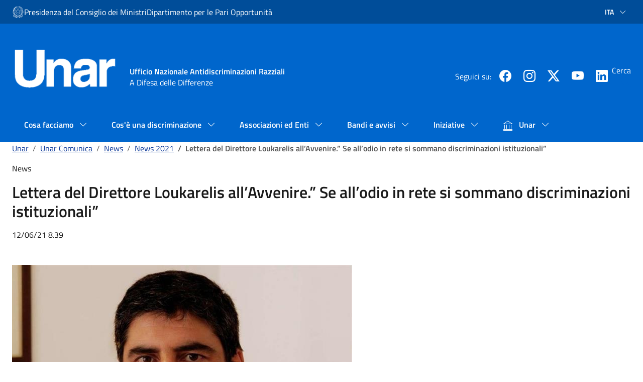

--- FILE ---
content_type: text/html;charset=UTF-8
request_url: https://unar.it/portale/web/guest/w/lettera-del-direttore-loukarelis-all-avvenire.-se-all-odio-in-rete-si-sommano-discriminazioni-istituzionali-
body_size: 123969
content:
































	
		
			<!DOCTYPE html>



























































<html class="ltr" dir="ltr" lang="it-IT">

<head>
	<title>Lettera del Direttore Loukarelis all’Avvenire.” Se all’odio in rete si sommano discriminazioni istituzionali” - UNAR</title>

	<meta content="initial-scale=1.0, width=device-width" name="viewport" />
































<meta content="text/html; charset=UTF-8" http-equiv="content-type" />









<meta content="notizia,news,2021" lang="it-IT" name="keywords" />


<script type="importmap">{"imports":{"react-dom":"/portale/o/frontend-js-react-web/__liferay__/exports/react-dom.js","@clayui/breadcrumb":"/portale/o/frontend-taglib-clay/__liferay__/exports/@clayui$breadcrumb.js","@clayui/form":"/portale/o/frontend-taglib-clay/__liferay__/exports/@clayui$form.js","@clayui/popover":"/portale/o/frontend-taglib-clay/__liferay__/exports/@clayui$popover.js","@clayui/charts":"/portale/o/frontend-taglib-clay/__liferay__/exports/@clayui$charts.js","@clayui/shared":"/portale/o/frontend-taglib-clay/__liferay__/exports/@clayui$shared.js","@clayui/localized-input":"/portale/o/frontend-taglib-clay/__liferay__/exports/@clayui$localized-input.js","@clayui/modal":"/portale/o/frontend-taglib-clay/__liferay__/exports/@clayui$modal.js","@clayui/empty-state":"/portale/o/frontend-taglib-clay/__liferay__/exports/@clayui$empty-state.js","react":"/portale/o/frontend-js-react-web/__liferay__/exports/react.js","@clayui/color-picker":"/portale/o/frontend-taglib-clay/__liferay__/exports/@clayui$color-picker.js","@clayui/navigation-bar":"/portale/o/frontend-taglib-clay/__liferay__/exports/@clayui$navigation-bar.js","@clayui/pagination":"/portale/o/frontend-taglib-clay/__liferay__/exports/@clayui$pagination.js","@clayui/icon":"/portale/o/frontend-taglib-clay/__liferay__/exports/@clayui$icon.js","@clayui/table":"/portale/o/frontend-taglib-clay/__liferay__/exports/@clayui$table.js","@clayui/autocomplete":"/portale/o/frontend-taglib-clay/__liferay__/exports/@clayui$autocomplete.js","@clayui/slider":"/portale/o/frontend-taglib-clay/__liferay__/exports/@clayui$slider.js","@clayui/management-toolbar":"/portale/o/frontend-taglib-clay/__liferay__/exports/@clayui$management-toolbar.js","@clayui/multi-select":"/portale/o/frontend-taglib-clay/__liferay__/exports/@clayui$multi-select.js","@clayui/nav":"/portale/o/frontend-taglib-clay/__liferay__/exports/@clayui$nav.js","@clayui/time-picker":"/portale/o/frontend-taglib-clay/__liferay__/exports/@clayui$time-picker.js","@clayui/provider":"/portale/o/frontend-taglib-clay/__liferay__/exports/@clayui$provider.js","@clayui/upper-toolbar":"/portale/o/frontend-taglib-clay/__liferay__/exports/@clayui$upper-toolbar.js","@clayui/loading-indicator":"/portale/o/frontend-taglib-clay/__liferay__/exports/@clayui$loading-indicator.js","@clayui/panel":"/portale/o/frontend-taglib-clay/__liferay__/exports/@clayui$panel.js","@clayui/drop-down":"/portale/o/frontend-taglib-clay/__liferay__/exports/@clayui$drop-down.js","@clayui/list":"/portale/o/frontend-taglib-clay/__liferay__/exports/@clayui$list.js","@clayui/date-picker":"/portale/o/frontend-taglib-clay/__liferay__/exports/@clayui$date-picker.js","@clayui/label":"/portale/o/frontend-taglib-clay/__liferay__/exports/@clayui$label.js","@clayui/data-provider":"/portale/o/frontend-taglib-clay/__liferay__/exports/@clayui$data-provider.js","@liferay/frontend-js-api/data-set":"/portale/o/frontend-js-dependencies-web/__liferay__/exports/@liferay$js-api$data-set.js","@clayui/core":"/portale/o/frontend-taglib-clay/__liferay__/exports/@clayui$core.js","@clayui/pagination-bar":"/portale/o/frontend-taglib-clay/__liferay__/exports/@clayui$pagination-bar.js","@clayui/layout":"/portale/o/frontend-taglib-clay/__liferay__/exports/@clayui$layout.js","@clayui/multi-step-nav":"/portale/o/frontend-taglib-clay/__liferay__/exports/@clayui$multi-step-nav.js","@liferay/frontend-js-api":"/portale/o/frontend-js-dependencies-web/__liferay__/exports/@liferay$js-api.js","@clayui/css":"/portale/o/frontend-taglib-clay/__liferay__/exports/@clayui$css.js","@clayui/toolbar":"/portale/o/frontend-taglib-clay/__liferay__/exports/@clayui$toolbar.js","@clayui/alert":"/portale/o/frontend-taglib-clay/__liferay__/exports/@clayui$alert.js","@clayui/badge":"/portale/o/frontend-taglib-clay/__liferay__/exports/@clayui$badge.js","@clayui/link":"/portale/o/frontend-taglib-clay/__liferay__/exports/@clayui$link.js","@clayui/card":"/portale/o/frontend-taglib-clay/__liferay__/exports/@clayui$card.js","@clayui/progress-bar":"/portale/o/frontend-taglib-clay/__liferay__/exports/@clayui$progress-bar.js","@clayui/tooltip":"/portale/o/frontend-taglib-clay/__liferay__/exports/@clayui$tooltip.js","@clayui/button":"/portale/o/frontend-taglib-clay/__liferay__/exports/@clayui$button.js","@clayui/tabs":"/portale/o/frontend-taglib-clay/__liferay__/exports/@clayui$tabs.js","@clayui/sticker":"/portale/o/frontend-taglib-clay/__liferay__/exports/@clayui$sticker.js"},"scopes":{}}</script><script data-senna-track="temporary">var Liferay = window.Liferay || {};Liferay.Icons = Liferay.Icons || {};Liferay.Icons.controlPanelSpritemap = 'https://unar.it/portale/o/admin-theme/images/clay/icons.svg';Liferay.Icons.spritemap = 'https://unar.it/portale/o/unar-74-theme/images/clay/icons.svg';</script>
<script data-senna-track="permanent" src="/portale/combo?browserId=chrome&minifierType=js&languageId=it_IT&t=1764345706748&/portale/o/frontend-js-jquery-web/jquery/jquery.min.js&/portale/o/frontend-js-jquery-web/jquery/init.js&/portale/o/frontend-js-jquery-web/jquery/ajax.js&/portale/o/frontend-js-jquery-web/jquery/bootstrap.bundle.min.js&/portale/o/frontend-js-jquery-web/jquery/collapsible_search.js&/portale/o/frontend-js-jquery-web/jquery/fm.js&/portale/o/frontend-js-jquery-web/jquery/form.js&/portale/o/frontend-js-jquery-web/jquery/popper.min.js&/portale/o/frontend-js-jquery-web/jquery/side_navigation.js" type="text/javascript"></script>
<script data-senna-track="permanent" type="text/javascript">window.Liferay = window.Liferay || {}; window.Liferay.CSP = {nonce: ''};</script>
<link data-senna-track="temporary" href="https://unar.it/portale/web/guest/w/lettera-del-direttore-loukarelis-all-avvenire.-se-all-odio-in-rete-si-sommano-discriminazioni-istituzionali-" rel="canonical" />
<link data-senna-track="temporary" href="https://unar.it/portale/web/guest/w/lettera-del-direttore-loukarelis-all-avvenire.-se-all-odio-in-rete-si-sommano-discriminazioni-istituzionali-" hreflang="it-IT" rel="alternate" />
<link data-senna-track="temporary" href="https://unar.it/portale/web/guest/w/lettera-del-direttore-loukarelis-all-avvenire.-se-all-odio-in-rete-si-sommano-discriminazioni-istituzionali-" hreflang="x-default" rel="alternate" />

<meta property="og:locale" content="it_IT">
<meta property="og:locale:alternate" content="it_IT">
<meta property="og:site_name" content="UNAR">
<meta property="og:title" content="Lettera del Direttore Loukarelis all’Avvenire.” Se all’odio in rete si sommano discriminazioni istituzionali”">
<meta property="og:type" content="website">
<meta property="og:url" content="https://unar.it/portale/web/guest/w/lettera-del-direttore-loukarelis-all-avvenire.-se-all-odio-in-rete-si-sommano-discriminazioni-istituzionali-">


<link href="https://unar.it/portale/o/unar-74-theme/images/favicon.ico" rel="apple-touch-icon" />
<link href="https://unar.it/portale/o/unar-74-theme/images/favicon.ico" rel="icon" />



<link class="lfr-css-file" data-senna-track="temporary" href="https://unar.it/portale/o/unar-74-theme/css/clay.css?browserId=chrome&amp;themeId=unar74_WAR_unar74theme&amp;minifierType=css&amp;languageId=it_IT&amp;t=1764345686000" id="liferayAUICSS" rel="stylesheet" type="text/css" />









	<link href="/portale/combo?browserId=chrome&amp;minifierType=css&amp;themeId=unar74_WAR_unar74theme&amp;languageId=it_IT&amp;com_liferay_product_navigation_product_menu_web_portlet_ProductMenuPortlet:%2Fportale%2Fo%2Fproduct-navigation-product-menu-web%2Fcss%2Fmain.css&amp;com_liferay_site_navigation_menu_web_portlet_SiteNavigationMenuPortlet_INSTANCE_lswj:%2Fportale%2Fo%2Fsite-navigation-menu-web%2Fcss%2Fmain.css&amp;t=1764345686000" rel="stylesheet" type="text/css"
 data-senna-track="temporary" id="7e06d35c" />








<script data-senna-track="temporary" type="text/javascript">
	// <![CDATA[
		var Liferay = Liferay || {};

		Liferay.Browser = {
			acceptsGzip: function() {
				return true;
			},

			

			getMajorVersion: function() {
				return 131.0;
			},

			getRevision: function() {
				return '537.36';
			},
			getVersion: function() {
				return '131.0';
			},

			

			isAir: function() {
				return false;
			},
			isChrome: function() {
				return true;
			},
			isEdge: function() {
				return false;
			},
			isFirefox: function() {
				return false;
			},
			isGecko: function() {
				return true;
			},
			isIe: function() {
				return false;
			},
			isIphone: function() {
				return false;
			},
			isLinux: function() {
				return false;
			},
			isMac: function() {
				return true;
			},
			isMobile: function() {
				return false;
			},
			isMozilla: function() {
				return false;
			},
			isOpera: function() {
				return false;
			},
			isRtf: function() {
				return true;
			},
			isSafari: function() {
				return true;
			},
			isSun: function() {
				return false;
			},
			isWebKit: function() {
				return true;
			},
			isWindows: function() {
				return false;
			}
		};

		Liferay.Data = Liferay.Data || {};

		Liferay.Data.ICONS_INLINE_SVG = true;

		Liferay.Data.NAV_SELECTOR = '#navigation';

		Liferay.Data.NAV_SELECTOR_MOBILE = '#navigationCollapse';

		Liferay.Data.isCustomizationView = function() {
			return false;
		};

		Liferay.Data.notices = [
			
		];

		(function () {
			var available = {};

			var direction = {};

			

				available['it_IT'] = 'italiano\x20\x28Italia\x29';
				direction['it_IT'] = 'ltr';

			

				available['en_US'] = 'inglese\x20\x28Stati\x20Uniti\x29';
				direction['en_US'] = 'ltr';

			

			Liferay.Language = {
				available,
				direction,
				get: function(key) {
					return key;
				}
			};
		})();

		var featureFlags = {"LPS-195263":false,"LPS-193884":false,"LPS-157988":false,"LPS-178642":false,"LPS-193005":false,"LPS-187284":false,"LPS-189187":false,"LPS-187285":false,"LPS-114786":false,"COMMERCE-8087":false,"LPS-197408":false,"LRAC-10757":false,"LPS-180090":false,"LPS-170809":false,"LPS-178052":false,"LPS-189856":false,"LPS-187436":false,"LPS-182184":false,"LPS-185892":false,"LPS-186620":false,"LPS-159650":false,"COMMERCE-11026":false,"LPS-197692":false,"LPS-184404":false,"LPS-180328":false,"COMMERCE-11028":false,"LPS-198183":false,"LPS-169923":false,"LPS-171364":false,"COMMERCE-11181":false,"LPS-196766":false,"LPS-153714":false,"COMMERCE-10890":false,"LPS-96845":false,"LPS-170670":false,"LPS-169981":false,"LPS-177027":false,"LPS-196724":false,"LPS-163118":false,"LPS-135430":false,"LPS-180155":false,"LPS-164563":false,"LPS-134060":false,"LPS-122920":false,"LPS-148856":false,"LPS-173135":false,"LPS-194395":false,"COMMERCE-9599":false,"LPS-195205":false,"LPS-187142":false,"LPS-187183":false,"LPS-197307":false,"LPS-196935":true,"LPS-187854":false,"LPS-197909":false,"LPS-165346":false,"LPS-144527":false,"COMMERCE-8949":false,"LPS-194362":false,"LPS-165481":false,"LPS-174455":false,"LPS-153813":false,"LPS-149256":false,"LPS-147671":false,"LPS-194763":false,"COMMERCE-11287":false,"LPS-165482":false,"LPS-193551":false,"LPS-196420":false,"LPS-197477":false,"LPS-174816":false,"LPS-186360":false,"LPS-153332":false,"LPS-179669":false,"LPS-174417":false,"LPS-155284":false,"LPS-183882":false,"LPS-186558":false,"LPS-158675":false,"LPS-159643":false,"LPS-181663":false,"LPS-179035":false,"LPS-161033":false,"LPS-164948":false,"LPS-184255":false,"LPS-188058":false,"LPS-129412":true,"LPS-198573":false,"LPS-183727":false,"LPS-166126":false,"LPS-182512":false,"LPS-169837":false,"LPS-180855":false};

		Liferay.FeatureFlags = Object.keys(featureFlags).reduce(
			(acc, key) => ({
				...acc, [key]: featureFlags[key] === 'true' || featureFlags[key] === true
			}), {}
		);

		Liferay.PortletKeys = {
			DOCUMENT_LIBRARY: 'com_liferay_document_library_web_portlet_DLPortlet',
			DYNAMIC_DATA_MAPPING: 'com_liferay_dynamic_data_mapping_web_portlet_DDMPortlet',
			ITEM_SELECTOR: 'com_liferay_item_selector_web_portlet_ItemSelectorPortlet'
		};

		Liferay.PropsValues = {
			JAVASCRIPT_SINGLE_PAGE_APPLICATION_TIMEOUT: 0,
			UPLOAD_SERVLET_REQUEST_IMPL_MAX_SIZE: 104857600
		};

		Liferay.ThemeDisplay = {

			

			
				getLayoutId: function() {
					return '434';
				},

				

				getLayoutRelativeControlPanelURL: function() {
					return '/portale/group/guest/~/control_panel/manage';
				},

				getLayoutRelativeURL: function() {
					return '/portale/web/guest/w/lettera-del-direttore-loukarelis-all-avvenire.-se-all-odio-in-rete-si-sommano-discriminazioni-istituzionali-';
				},
				getLayoutURL: function() {
					return 'https://unar.it/portale/web/guest/w/lettera-del-direttore-loukarelis-all-avvenire.-se-all-odio-in-rete-si-sommano-discriminazioni-istituzionali-';
				},
				getParentLayoutId: function() {
					return '0';
				},
				isControlPanel: function() {
					return false;
				},
				isPrivateLayout: function() {
					return 'false';
				},
				isVirtualLayout: function() {
					return false;
				},
			

			getBCP47LanguageId: function() {
				return 'it-IT';
			},
			getCanonicalURL: function() {

				

				return 'https\x3a\x2f\x2funar\x2eit\x2fportale\x2fweb\x2fguest\x2fw\x2flettera-del-direttore-loukarelis-all-avvenire\x2e-se-all-odio-in-rete-si-sommano-discriminazioni-istituzionali-';
			},
			getCDNBaseURL: function() {
				return 'https://unar.it';
			},
			getCDNDynamicResourcesHost: function() {
				return '';
			},
			getCDNHost: function() {
				return '';
			},
			getCompanyGroupId: function() {
				return '20129';
			},
			getCompanyId: function() {
				return '20102';
			},
			getDefaultLanguageId: function() {
				return 'it_IT';
			},
			getDoAsUserIdEncoded: function() {
				return '';
			},
			getLanguageId: function() {
				return 'it_IT';
			},
			getParentGroupId: function() {
				return '20125';
			},
			getPathContext: function() {
				return '/portale';
			},
			getPathImage: function() {
				return '/portale/image';
			},
			getPathJavaScript: function() {
				return '/portale/o/frontend-js-web';
			},
			getPathMain: function() {
				return '/portale/c';
			},
			getPathThemeImages: function() {
				return 'https://unar.it/portale/o/unar-74-theme/images';
			},
			getPathThemeRoot: function() {
				return '/portale/o/unar-74-theme';
			},
			getPlid: function() {
				return '574';
			},
			getPortalURL: function() {
				return 'https://unar.it';
			},
			getRealUserId: function() {
				return '20106';
			},
			getRemoteAddr: function() {
				return '10.160.1.98';
			},
			getRemoteHost: function() {
				return '10.160.1.98';
			},
			getScopeGroupId: function() {
				return '20125';
			},
			getScopeGroupIdOrLiveGroupId: function() {
				return '20125';
			},
			getSessionId: function() {
				return '';
			},
			getSiteAdminURL: function() {
				return 'https://unar.it/portale/group/guest/~/control_panel/manage?p_p_lifecycle=0&p_p_state=maximized&p_p_mode=view';
			},
			getSiteGroupId: function() {
				return '20125';
			},
			getURLControlPanel: function() {
				return '/portale/group/control_panel?refererPlid=574';
			},
			getURLHome: function() {
				return 'https\x3a\x2f\x2funar\x2eit\x2fportale\x2fweb\x2fguest';
			},
			getUserEmailAddress: function() {
				return '';
			},
			getUserId: function() {
				return '20106';
			},
			getUserName: function() {
				return '';
			},
			isAddSessionIdToURL: function() {
				return false;
			},
			isImpersonated: function() {
				return false;
			},
			isSignedIn: function() {
				return false;
			},

			isStagedPortlet: function() {
				
					
						return false;
					
				
			},

			isStateExclusive: function() {
				return false;
			},
			isStateMaximized: function() {
				return false;
			},
			isStatePopUp: function() {
				return false;
			}
		};

		var themeDisplay = Liferay.ThemeDisplay;

		Liferay.AUI = {

			

			getCombine: function() {
				return true;
			},
			getComboPath: function() {
				return '/portale/combo/?browserId=chrome&minifierType=&languageId=it_IT&t=1764345659816&';
			},
			getDateFormat: function() {
				return '%d/%m/%Y';
			},
			getEditorCKEditorPath: function() {
				return '/portale/o/frontend-editor-ckeditor-web';
			},
			getFilter: function() {
				var filter = 'raw';

				
					
						filter = 'min';
					
					

				return filter;
			},
			getFilterConfig: function() {
				var instance = this;

				var filterConfig = null;

				if (!instance.getCombine()) {
					filterConfig = {
						replaceStr: '.js' + instance.getStaticResourceURLParams(),
						searchExp: '\\.js$'
					};
				}

				return filterConfig;
			},
			getJavaScriptRootPath: function() {
				return '/portale/o/frontend-js-web';
			},
			getPortletRootPath: function() {
				return '/portale/html/portlet';
			},
			getStaticResourceURLParams: function() {
				return '?browserId=chrome&minifierType=&languageId=it_IT&t=1764345659816';
			}
		};

		Liferay.authToken = 'Tk2ikory';

		

		Liferay.currentURL = '\x2fportale\x2fweb\x2fguest\x2fw\x2flettera-del-direttore-loukarelis-all-avvenire\x2e-se-all-odio-in-rete-si-sommano-discriminazioni-istituzionali-';
		Liferay.currentURLEncoded = '\x252Fportale\x252Fweb\x252Fguest\x252Fw\x252Flettera-del-direttore-loukarelis-all-avvenire\x2e-se-all-odio-in-rete-si-sommano-discriminazioni-istituzionali-';
	// ]]>
</script>

<script data-senna-track="temporary" type="text/javascript">window.__CONFIG__= {basePath: '',combine: true, defaultURLParams: null, explainResolutions: false, exposeGlobal: false, logLevel: 'warn', moduleType: 'module', namespace:'Liferay', nonce: '', reportMismatchedAnonymousModules: 'warn', resolvePath: '/portale/o/js_resolve_modules', url: '/portale/combo/?browserId=chrome&minifierType=js&languageId=it_IT&t=1764345659816&', waitTimeout: 60000};</script><script data-senna-track="permanent" src="/portale/o/frontend-js-loader-modules-extender/loader.js?&mac=9WaMmhziBCkScHZwrrVcOR7VZF4=&browserId=chrome&languageId=it_IT&minifierType=js" type="text/javascript"></script><script data-senna-track="permanent" src="/portale/combo?browserId=chrome&minifierType=js&languageId=it_IT&t=1764345659816&/portale/o/frontend-js-aui-web/aui/aui/aui-min.js&/portale/o/frontend-js-aui-web/liferay/modules.js&/portale/o/frontend-js-aui-web/liferay/aui_sandbox.js&/portale/o/frontend-js-aui-web/aui/attribute-base/attribute-base-min.js&/portale/o/frontend-js-aui-web/aui/attribute-complex/attribute-complex-min.js&/portale/o/frontend-js-aui-web/aui/attribute-core/attribute-core-min.js&/portale/o/frontend-js-aui-web/aui/attribute-observable/attribute-observable-min.js&/portale/o/frontend-js-aui-web/aui/attribute-extras/attribute-extras-min.js&/portale/o/frontend-js-aui-web/aui/event-custom-base/event-custom-base-min.js&/portale/o/frontend-js-aui-web/aui/event-custom-complex/event-custom-complex-min.js&/portale/o/frontend-js-aui-web/aui/oop/oop-min.js&/portale/o/frontend-js-aui-web/aui/aui-base-lang/aui-base-lang-min.js&/portale/o/frontend-js-aui-web/liferay/dependency.js&/portale/o/frontend-js-aui-web/liferay/util.js&/portale/o/oauth2-provider-web/js/liferay.js&/portale/o/frontend-js-web/liferay/dom_task_runner.js&/portale/o/frontend-js-web/liferay/events.js&/portale/o/frontend-js-web/liferay/lazy_load.js&/portale/o/frontend-js-web/liferay/liferay.js&/portale/o/frontend-js-web/liferay/global.bundle.js&/portale/o/frontend-js-web/liferay/portlet.js&/portale/o/frontend-js-web/liferay/workflow.js" type="text/javascript"></script>
<script data-senna-track="temporary" type="text/javascript">window.Liferay = Liferay || {}; window.Liferay.OAuth2 = {getAuthorizeURL: function() {return 'https://unar.it/portale/o/oauth2/authorize';}, getBuiltInRedirectURL: function() {return 'https://unar.it/portale/o/oauth2/redirect';}, getIntrospectURL: function() { return 'https://unar.it/portale/o/oauth2/introspect';}, getTokenURL: function() {return 'https://unar.it/portale/o/oauth2/token';}, getUserAgentApplication: function(externalReferenceCode) {return Liferay.OAuth2._userAgentApplications[externalReferenceCode];}, _userAgentApplications: {}}</script><script data-senna-track="temporary" type="text/javascript">try {var MODULE_MAIN='staging-processes-web@5.0.54/index';var MODULE_PATH='/portale/o/staging-processes-web';AUI().applyConfig({groups:{stagingprocessesweb:{base:MODULE_PATH+"/",combine:Liferay.AUI.getCombine(),filter:Liferay.AUI.getFilterConfig(),modules:{"liferay-staging-processes-export-import":{path:"js/main.js",requires:["aui-datatype","aui-dialog-iframe-deprecated","aui-modal","aui-parse-content","aui-toggler","liferay-portlet-base","liferay-util-window"]}},root:MODULE_PATH+"/"}}});
} catch(error) {console.error(error);}try {var MODULE_MAIN='staging-taglib@8.0.2/index';var MODULE_PATH='/portale/o/staging-taglib';AUI().applyConfig({groups:{stagingTaglib:{base:MODULE_PATH+"/",combine:Liferay.AUI.getCombine(),filter:Liferay.AUI.getFilterConfig(),modules:{"liferay-export-import-management-bar-button":{path:"export_import_entity_management_bar_button/js/main.js",requires:["aui-component","liferay-search-container","liferay-search-container-select"]}},root:MODULE_PATH+"/"}}});
} catch(error) {console.error(error);}try {var MODULE_MAIN='portal-workflow-task-web@5.0.64/index';var MODULE_PATH='/portale/o/portal-workflow-task-web';AUI().applyConfig({groups:{workflowtasks:{base:MODULE_PATH+"/js/",combine:Liferay.AUI.getCombine(),filter:Liferay.AUI.getFilterConfig(),modules:{"liferay-workflow-tasks":{path:"main.js",requires:["liferay-util-window"]}},root:MODULE_PATH+"/js/"}}});
} catch(error) {console.error(error);}try {var MODULE_MAIN='portal-workflow-kaleo-designer-web@5.0.119/index';var MODULE_PATH='/portale/o/portal-workflow-kaleo-designer-web';AUI().applyConfig({groups:{"kaleo-designer":{base:MODULE_PATH+"/designer/js/legacy/",combine:Liferay.AUI.getCombine(),filter:Liferay.AUI.getFilterConfig(),modules:{"liferay-kaleo-designer-autocomplete-util":{path:"autocomplete_util.js",requires:["autocomplete","autocomplete-highlighters"]},"liferay-kaleo-designer-definition-diagram-controller":{path:"definition_diagram_controller.js",requires:["liferay-kaleo-designer-field-normalizer","liferay-kaleo-designer-utils"]},"liferay-kaleo-designer-dialogs":{path:"dialogs.js",requires:["liferay-util-window"]},"liferay-kaleo-designer-editors":{path:"editors.js",requires:["aui-ace-editor","aui-ace-editor-mode-xml","aui-base","aui-datatype","aui-node","liferay-kaleo-designer-autocomplete-util","liferay-kaleo-designer-utils"]},"liferay-kaleo-designer-field-normalizer":{path:"field_normalizer.js",requires:["liferay-kaleo-designer-remote-services"]},"liferay-kaleo-designer-nodes":{path:"nodes.js",requires:["aui-datatable","aui-datatype","aui-diagram-builder","liferay-kaleo-designer-editors","liferay-kaleo-designer-utils"]},"liferay-kaleo-designer-remote-services":{path:"remote_services.js",requires:["aui-io","liferay-portlet-url"]},"liferay-kaleo-designer-templates":{path:"templates.js",requires:["aui-tpl-snippets-deprecated"]},"liferay-kaleo-designer-utils":{path:"utils.js",requires:[]},"liferay-kaleo-designer-xml-definition":{path:"xml_definition.js",requires:["aui-base","aui-component","dataschema-xml","datatype-xml"]},"liferay-kaleo-designer-xml-definition-serializer":{path:"xml_definition_serializer.js",requires:["escape","liferay-kaleo-designer-xml-util"]},"liferay-kaleo-designer-xml-util":{path:"xml_util.js",requires:["aui-base"]},"liferay-portlet-kaleo-designer":{path:"main.js",requires:["aui-ace-editor","aui-ace-editor-mode-xml","aui-tpl-snippets-deprecated","dataschema-xml","datasource","datatype-xml","event-valuechange","io-form","liferay-kaleo-designer-autocomplete-util","liferay-kaleo-designer-editors","liferay-kaleo-designer-nodes","liferay-kaleo-designer-remote-services","liferay-kaleo-designer-utils","liferay-kaleo-designer-xml-util","liferay-util-window"]}},root:MODULE_PATH+"/designer/js/legacy/"}}});
} catch(error) {console.error(error);}try {var MODULE_MAIN='portal-search-web@6.0.121/index';var MODULE_PATH='/portale/o/portal-search-web';AUI().applyConfig({groups:{search:{base:MODULE_PATH+"/js/",combine:Liferay.AUI.getCombine(),filter:Liferay.AUI.getFilterConfig(),modules:{"liferay-search-custom-filter":{path:"custom_filter.js",requires:[]},"liferay-search-facet-util":{path:"facet_util.js",requires:[]},"liferay-search-modified-facet":{path:"modified_facet.js",requires:["aui-form-validator","liferay-search-facet-util"]},"liferay-search-modified-facet-configuration":{path:"modified_facet_configuration.js",requires:["aui-node"]},"liferay-search-sort-configuration":{path:"sort_configuration.js",requires:["aui-node"]},"liferay-search-sort-util":{path:"sort_util.js",requires:[]}},root:MODULE_PATH+"/js/"}}});
} catch(error) {console.error(error);}try {var MODULE_MAIN='item-selector-taglib@6.0.3/index.es';var MODULE_PATH='/portale/o/item-selector-taglib';AUI().applyConfig({groups:{"item-selector-taglib":{base:MODULE_PATH+"/",combine:Liferay.AUI.getCombine(),filter:Liferay.AUI.getFilterConfig(),modules:{"liferay-image-selector":{path:"image_selector/js/image_selector.js",requires:["aui-base","liferay-item-selector-dialog","liferay-portlet-base","uploader"]}},root:MODULE_PATH+"/"}}});
} catch(error) {console.error(error);}try {var MODULE_MAIN='invitation-invite-members-web@5.0.32/index';var MODULE_PATH='/portale/o/invitation-invite-members-web';AUI().applyConfig({groups:{"invite-members":{base:MODULE_PATH+"/invite_members/js/",combine:Liferay.AUI.getCombine(),filter:Liferay.AUI.getFilterConfig(),modules:{"liferay-portlet-invite-members":{path:"main.js",requires:["aui-base","autocomplete-base","datasource-io","datatype-number","liferay-portlet-base","liferay-util-window","node-core"]}},root:MODULE_PATH+"/invite_members/js/"}}});
} catch(error) {console.error(error);}try {var MODULE_MAIN='@liferay/frontend-taglib@13.1.1/index';var MODULE_PATH='/portale/o/frontend-taglib';AUI().applyConfig({groups:{"frontend-taglib":{base:MODULE_PATH+"/",combine:Liferay.AUI.getCombine(),filter:Liferay.AUI.getFilterConfig(),modules:{"liferay-management-bar":{path:"management_bar/js/management_bar.js",requires:["aui-component","liferay-portlet-base"]},"liferay-sidebar-panel":{path:"sidebar_panel/js/sidebar_panel.js",requires:["aui-base","aui-debounce","aui-parse-content","liferay-portlet-base"]}},root:MODULE_PATH+"/"}}});
} catch(error) {console.error(error);}try {var MODULE_MAIN='frontend-js-components-web@2.0.58/index';var MODULE_PATH='/portale/o/frontend-js-components-web';AUI().applyConfig({groups:{components:{mainModule:MODULE_MAIN}}});
} catch(error) {console.error(error);}try {var MODULE_MAIN='frontend-editor-alloyeditor-web@5.0.44/index';var MODULE_PATH='/portale/o/frontend-editor-alloyeditor-web';AUI().applyConfig({groups:{alloyeditor:{base:MODULE_PATH+"/js/",combine:Liferay.AUI.getCombine(),filter:Liferay.AUI.getFilterConfig(),modules:{"liferay-alloy-editor":{path:"alloyeditor.js",requires:["aui-component","liferay-portlet-base","timers"]},"liferay-alloy-editor-source":{path:"alloyeditor_source.js",requires:["aui-debounce","liferay-fullscreen-source-editor","liferay-source-editor","plugin"]}},root:MODULE_PATH+"/js/"}}});
} catch(error) {console.error(error);}try {var MODULE_MAIN='@liferay/frontend-js-state-web@1.0.19/index';var MODULE_PATH='/portale/o/frontend-js-state-web';AUI().applyConfig({groups:{state:{mainModule:MODULE_MAIN}}});
} catch(error) {console.error(error);}try {var MODULE_MAIN='@liferay/frontend-js-react-web@5.0.33/index';var MODULE_PATH='/portale/o/frontend-js-react-web';AUI().applyConfig({groups:{react:{mainModule:MODULE_MAIN}}});
} catch(error) {console.error(error);}try {var MODULE_MAIN='dynamic-data-mapping-web@5.0.97/index';var MODULE_PATH='/portale/o/dynamic-data-mapping-web';!function(){const a=Liferay.AUI;AUI().applyConfig({groups:{ddm:{base:MODULE_PATH+"/js/",combine:Liferay.AUI.getCombine(),filter:a.getFilterConfig(),modules:{"liferay-ddm-form":{path:"ddm_form.js",requires:["aui-base","aui-datatable","aui-datatype","aui-image-viewer","aui-parse-content","aui-set","aui-sortable-list","json","liferay-form","liferay-map-base","liferay-translation-manager","liferay-util-window"]},"liferay-portlet-dynamic-data-mapping":{condition:{trigger:"liferay-document-library"},path:"main.js",requires:["arraysort","aui-form-builder-deprecated","aui-form-validator","aui-map","aui-text-unicode","json","liferay-menu","liferay-translation-manager","liferay-util-window","text"]},"liferay-portlet-dynamic-data-mapping-custom-fields":{condition:{trigger:"liferay-document-library"},path:"custom_fields.js",requires:["liferay-portlet-dynamic-data-mapping"]}},root:MODULE_PATH+"/js/"}}})}();
} catch(error) {console.error(error);}try {var MODULE_MAIN='exportimport-web@5.0.81/index';var MODULE_PATH='/portale/o/exportimport-web';AUI().applyConfig({groups:{exportimportweb:{base:MODULE_PATH+"/",combine:Liferay.AUI.getCombine(),filter:Liferay.AUI.getFilterConfig(),modules:{"liferay-export-import-export-import":{path:"js/main.js",requires:["aui-datatype","aui-dialog-iframe-deprecated","aui-modal","aui-parse-content","aui-toggler","liferay-portlet-base","liferay-util-window"]}},root:MODULE_PATH+"/"}}});
} catch(error) {console.error(error);}try {var MODULE_MAIN='@liferay/document-library-web@6.0.171/document_library/js/index';var MODULE_PATH='/portale/o/document-library-web';AUI().applyConfig({groups:{dl:{base:MODULE_PATH+"/document_library/js/legacy/",combine:Liferay.AUI.getCombine(),filter:Liferay.AUI.getFilterConfig(),modules:{"document-library-upload-component":{path:"DocumentLibraryUpload.js",requires:["aui-component","aui-data-set-deprecated","aui-overlay-manager-deprecated","aui-overlay-mask-deprecated","aui-parse-content","aui-progressbar","aui-template-deprecated","liferay-search-container","querystring-parse-simple","uploader"]}},root:MODULE_PATH+"/document_library/js/legacy/"}}});
} catch(error) {console.error(error);}try {var MODULE_MAIN='contacts-web@5.0.54/index';var MODULE_PATH='/portale/o/contacts-web';AUI().applyConfig({groups:{contactscenter:{base:MODULE_PATH+"/js/",combine:Liferay.AUI.getCombine(),filter:Liferay.AUI.getFilterConfig(),modules:{"liferay-contacts-center":{path:"main.js",requires:["aui-io-plugin-deprecated","aui-toolbar","autocomplete-base","datasource-io","json-parse","liferay-portlet-base","liferay-util-window"]}},root:MODULE_PATH+"/js/"}}});
} catch(error) {console.error(error);}try {var MODULE_MAIN='calendar-web@5.0.83/index';var MODULE_PATH='/portale/o/calendar-web';AUI().applyConfig({groups:{calendar:{base:MODULE_PATH+"/js/",combine:Liferay.AUI.getCombine(),filter:Liferay.AUI.getFilterConfig(),modules:{"liferay-calendar-a11y":{path:"calendar_a11y.js",requires:["calendar"]},"liferay-calendar-container":{path:"calendar_container.js",requires:["aui-alert","aui-base","aui-component","liferay-portlet-base"]},"liferay-calendar-date-picker-sanitizer":{path:"date_picker_sanitizer.js",requires:["aui-base"]},"liferay-calendar-interval-selector":{path:"interval_selector.js",requires:["aui-base","liferay-portlet-base"]},"liferay-calendar-interval-selector-scheduler-event-link":{path:"interval_selector_scheduler_event_link.js",requires:["aui-base","liferay-portlet-base"]},"liferay-calendar-list":{path:"calendar_list.js",requires:["aui-template-deprecated","liferay-scheduler"]},"liferay-calendar-message-util":{path:"message_util.js",requires:["liferay-util-window"]},"liferay-calendar-recurrence-converter":{path:"recurrence_converter.js",requires:[]},"liferay-calendar-recurrence-dialog":{path:"recurrence.js",requires:["aui-base","liferay-calendar-recurrence-util"]},"liferay-calendar-recurrence-util":{path:"recurrence_util.js",requires:["aui-base","liferay-util-window"]},"liferay-calendar-reminders":{path:"calendar_reminders.js",requires:["aui-base"]},"liferay-calendar-remote-services":{path:"remote_services.js",requires:["aui-base","aui-component","liferay-calendar-util","liferay-portlet-base"]},"liferay-calendar-session-listener":{path:"session_listener.js",requires:["aui-base","liferay-scheduler"]},"liferay-calendar-simple-color-picker":{path:"simple_color_picker.js",requires:["aui-base","aui-template-deprecated"]},"liferay-calendar-simple-menu":{path:"simple_menu.js",requires:["aui-base","aui-template-deprecated","event-outside","event-touch","widget-modality","widget-position","widget-position-align","widget-position-constrain","widget-stack","widget-stdmod"]},"liferay-calendar-util":{path:"calendar_util.js",requires:["aui-datatype","aui-io","aui-scheduler","aui-toolbar","autocomplete","autocomplete-highlighters"]},"liferay-scheduler":{path:"scheduler.js",requires:["async-queue","aui-datatype","aui-scheduler","dd-plugin","liferay-calendar-a11y","liferay-calendar-message-util","liferay-calendar-recurrence-converter","liferay-calendar-recurrence-util","liferay-calendar-util","liferay-scheduler-event-recorder","liferay-scheduler-models","promise","resize-plugin"]},"liferay-scheduler-event-recorder":{path:"scheduler_event_recorder.js",requires:["dd-plugin","liferay-calendar-util","resize-plugin"]},"liferay-scheduler-models":{path:"scheduler_models.js",requires:["aui-datatype","dd-plugin","liferay-calendar-util"]}},root:MODULE_PATH+"/js/"}}});
} catch(error) {console.error(error);}</script>


<script data-senna-track="temporary" type="text/javascript">
	// <![CDATA[
		
			
				
		

		

		
	// ]]>
</script>





	
		

			

			
		
		



	
		

			

			
		
		



	
		

			

			
		
	












	



















<link class="lfr-css-file" data-senna-track="temporary" href="https://unar.it/portale/o/unar-74-theme/css/main.css?browserId=chrome&amp;themeId=unar74_WAR_unar74theme&amp;minifierType=css&amp;languageId=it_IT&amp;t=1764345686000" id="liferayThemeCSS" rel="stylesheet" type="text/css" />




	<style data-senna-track="temporary" type="text/css">
		div[class^="fragment_"] .portlet .portlet-title-text {
	display: none;
}
	</style>





	<style data-senna-track="temporary" type="text/css">

		

			

		

			

		

			

		

			

		

			

		

	</style>


<script data-senna-track="temporary">var Liferay = window.Liferay || {}; Liferay.CommerceContext = {"commerceAccountGroupIds":[],"accountEntryAllowedTypes":["person"],"commerceChannelId":"0","currency":{"currencyId":"254982","currencyCode":"USD"},"showSeparateOrderItems":false,"commerceSiteType":0};</script><link href="/portale/o/commerce-frontend-js/styles/main.css" rel="stylesheet" type="text/css" />
<style data-senna-track="temporary" type="text/css">
	:root {
		--container-max-sm: 540px;
		--h4-font-size: 18px;
		--font-weight-bold: 700;
		--rounded-pill: 50rem;
		--display4-weight: 300;
		--slate-52: #768594;
		--display2-size: 5.5rem;
		--body-bg: #fff;
		--display2-weight: 300;
		--blue-67: #6aaaeb;
		--display1-weight: 300;
		--display3-weight: 300;
		--gray-83: #d4d4d4;
		--box-shadow-sm: 0 .125rem .25rem rgba(0, 0, 0, .075);
		--font-weight-lighter: lighter;
		--h3-font-size: 24px;
		--slate-68: #a3adb7;
		--transition-collapse: height .35s ease;
		--slate-62: #929da9;
		--font-family-serif: Lora, serif;
		--hr-border-color: rgba(0, 0, 0, .1);
		--hr-border-margin-y: 1rem;
		--UNAR-secondary-dark: #262626;
		--blue-77: #94c4f5;
		--display3-size: 4.5rem;
		--container-max-md: 720px;
		--border-radius-sm: 0.1875rem;
		--display-line-height: 1.2;
		--slate-36: #455b71;
		--h6-font-size: 12px;
		--h2-font-size: 30px;
		--aspect-ratio-4-to-3: 75%;
		--spacer-10: 10rem;
		--font-weight-semi-bold: 500;
		--gray-25: #404040;
		--font-weight-normal: 400;
		--blockquote-small-font-size: 80%;
		--h5-font-size: 14px;
		--blue-87: #bfdfff;
		--blockquote-font-size: 1.25rem;
		--transition-fade: opacity .15s linear;
		--display4-size: 3.5rem;
		--border-radius-lg: 0.375rem;
		--display1-size: 6rem;
		--slate-44: #5c6f82;
		--gray-98: #fafafa;
		--gray-10: #1a1a1a;
		--gray-15: #262626;
		--gray-90: #e5e5e5;
		--body-color: #262626;
		--blue-97: #f2f7fc;
		--box-shadow-lg: 0 1rem 3rem rgba(0, 0, 0, .175);
		--gray-96: #f5f5f5;
		--container-max-lg: 960px;
		--aspect-ratio: 100%;
		--aspect-ratio-16-to-9: 56.25%;
		--slate-93: #ebeced;
		--box-shadow: 0 .5rem 1rem rgba(0, 0, 0, .15);
		--gray-45: #737373;
		--blue-25: #004080;
		--blue-20: #003366;
		--slate-28: #2f475e;
		--hr-border-width: 1px;
		--slate-20: #17324d;
		--gray-32: #525252;
		--UNAR-primary: #0066cc;
		--blue-30: #004d99;
		--font-size-sm: 0.875rem;
		--font-family-base: 'Titillium Web', Geneva, Tahoma, system-ui, -apple-system, 'Segoe UI', 'Helvetica Neue', Arial, 'Noto Sans', 'Liberation Sans', sans-serif, 'Apple Color Emoji', 'Segoe UI Emoji', 'Segoe UI Symbol', 'Noto Color Emoji';
		--blue-40: #0066cc;
		--spacer-0: 0;
		--lead-font-size: 1.25rem;
		--slate-78: #c5c7c9;
		--gray-64: #a3a3a3;
		--border-radius: 0.25rem;
		--spacer-9: 9rem;
		--font-weight-light: 300;
		--spacer-2: 0.5rem;
		--spacer-1: 0.25rem;
		--blue-48: #207ad5;
		--spacer-4: 1.5rem;
		--spacer-3: 1rem;
		--spacer-6: 4.5rem;
		--spacer-5: 3rem;
		--border-radius-circle: 50%;
		--spacer-8: 7.5rem;
		--spacer-7: 6rem;
		--font-size-lg: 1.125rem;
		--aspect-ratio-8-to-3: 37.5%;
		--font-family-sans-serif: 'Titillium Web', Geneva, Tahoma, system-ui, -apple-system, 'Segoe UI', 'Helvetica Neue', Arial, 'Noto Sans', 'Liberation Sans', sans-serif, 'Apple Color Emoji', 'Segoe UI Emoji', 'Segoe UI Symbol', 'Noto Color Emoji';
		--font-weight-bolder: 900;
		--container-max-xl: 1248px;
		--UNAR-secondary: #5c6f82;
		--h1-font-size: 36px;
		--slate-85: #d9dadb;
		--blue-57: #4392e0;
		--lead-font-weight: 300;
		--font-size-base: 0.875rem;
	}
</style>
<link data-senna-track="temporary" href="/portale/o/layout-common-styles/main.css?plid=574&segmentsExperienceId=260959&t=17322858776761738313652041" rel="stylesheet" type="text/css"><script>
Liferay.Loader.require(
'frontend-js-spa-web@5.0.44/init',
function(frontendJsSpaWebInit) {
try {
(function() {
frontendJsSpaWebInit.default({"navigationExceptionSelectors":":not([target=\"_blank\"]):not([data-senna-off]):not([data-resource-href]):not([data-cke-saved-href]):not([data-cke-saved-href])","cacheExpirationTime":-1,"clearScreensCache":false,"portletsBlacklist":["com_liferay_nested_portlets_web_portlet_NestedPortletsPortlet","com_liferay_site_navigation_directory_web_portlet_SitesDirectoryPortlet","com_liferay_questions_web_internal_portlet_QuestionsPortlet","com_liferay_account_admin_web_internal_portlet_AccountUsersRegistrationPortlet","com_liferay_portal_language_override_web_internal_portlet_PLOPortlet","com_liferay_login_web_portlet_LoginPortlet","com_liferay_login_web_portlet_FastLoginPortlet"],"excludedTargetPortlets":["com_liferay_users_admin_web_portlet_UsersAdminPortlet","com_liferay_server_admin_web_portlet_ServerAdminPortlet"],"validStatusCodes":[221,490,494,499,491,492,493,495,220],"debugEnabled":false,"loginRedirect":"","excludedPaths":["/portale/c/document_library","/portale/documents","/portale/image"],"userNotification":{"message":"Sembra che la richiesta stia impiegando più del previsto.","title":"Oops","timeout":30000},"requestTimeout":0})
})();
} catch (err) {
	console.error(err);
}
});

</script><script>
Liferay.Loader.require(
'@liferay/frontend-js-state-web@1.0.19',
function(FrontendJsState) {
try {
} catch (err) {
	console.error(err);
}
});

</script>



















<script data-senna-track="temporary" type="text/javascript">
	if (window.Analytics) {
		window._com_liferay_document_library_analytics_isViewFileEntry = false;
	}
</script>

<script type="text/javascript">
Liferay.on(
	'ddmFieldBlur', function(event) {
		if (window.Analytics) {
			Analytics.send(
				'fieldBlurred',
				'Form',
				{
					fieldName: event.fieldName,
					focusDuration: event.focusDuration,
					formId: event.formId,
					formPageTitle: event.formPageTitle,
					page: event.page,
					title: event.title
				}
			);
		}
	}
);

Liferay.on(
	'ddmFieldFocus', function(event) {
		if (window.Analytics) {
			Analytics.send(
				'fieldFocused',
				'Form',
				{
					fieldName: event.fieldName,
					formId: event.formId,
					formPageTitle: event.formPageTitle,
					page: event.page,
					title:event.title
				}
			);
		}
	}
);

Liferay.on(
	'ddmFormPageShow', function(event) {
		if (window.Analytics) {
			Analytics.send(
				'pageViewed',
				'Form',
				{
					formId: event.formId,
					formPageTitle: event.formPageTitle,
					page: event.page,
					title: event.title
				}
			);
		}
	}
);

Liferay.on(
	'ddmFormSubmit', function(event) {
		if (window.Analytics) {
			Analytics.send(
				'formSubmitted',
				'Form',
				{
					formId: event.formId,
					title: event.title
				}
			);
		}
	}
);

Liferay.on(
	'ddmFormView', function(event) {
		if (window.Analytics) {
			Analytics.send(
				'formViewed',
				'Form',
				{
					formId: event.formId,
					title: event.title
				}
			);
		}
	}
);

</script><script>

</script>













	

	<script src="https://unar.it/portale/o/unar-74-theme/js/bootstrap.bundle.min.js" data-senna-track="permanent"></script>
	<script type="text/javascript" src="/portale/o/unar-74-theme/accessible-slick-1.0.1/slick.js"></script>
	
	<!-- icon -->
	<link rel="apple-touch-icon"      sizes="180x180" href="https://unar.it/portale/o/unar-74-theme/images/apple-touch-icon.png">
	<link rel="icon" type="image/png" sizes="32x32"   href="https://unar.it/portale/o/unar-74-theme/images/favicon-32x32.png">
	<link rel="icon" type="image/png" sizes="16x16"   href="https://unar.it/portale/o/unar-74-theme/images/favicon-16x16.png">
	<link rel="manifest" href="https://unar.it/portale/o/unar-74-theme/images/site.webmanifest">
	<link rel="mask-icon" href="https://unar.it/portale/o/unar-74-theme/images/safari-pinned-tab.svg" color="#5bbad5">
	<meta name="msapplication-TileColor" content="#da532c">
	<meta name="theme-color" content="#ffffff">
	
</head>

<body class="chrome controls-visible  yui3-skin-sam guest-site signed-out public-page site">














































	<nav aria-label="Collegamenti Veloci" class="bg-dark cadmin quick-access-nav text-center text-white" id="hwmb_quickAccessNav">
		
			
				<a class="d-block p-2 sr-only sr-only-focusable text-reset" href="#main-content">
		Skip to Main Content
	</a>
			
			
	</nav>










































































<div style="display:flex; flex-direction:column; min-height:100vh; min-height:100dvh;">

	<div id="wrapper" class="unar enable-bootstrap-italia " style="flex-grow: 1; position:relative;">
		<section id="content">
				<h2 class="visually-hidden" role="heading" aria-level="1">Lettera del Direttore Loukarelis all’Avvenire.” Se all’odio in rete si sommano discriminazioni istituzionali”</h2>






























	

		


















	

		

		
			
		

		
			
				<!-- <div class="layout-content portlet-layout" id="main-content" role="main"> -->
					





























	

	

	<div class="lfr-layout-structure-item-header---nav lfr-layout-structure-item-503b493b-31f4-a435-9d8d-d8fc989b1475 " style="">
 <div id="fragment-d865674d-66d2-a9e5-bc68-93fe013647b2">
  <header aria-label="Funzioni di servizio">
   <div class="header-top-dark">
    <div class="container-fluid py-2">
     <div class="row gx-variable align-items-center">
      <div class="col d-md-flex topbar-container"><img data-lfr-editable-id="logo abbreviato" data-lfr-editable-type="image" class="d-none d-md-block" src="/portale/documents/d/guest/emblem_of_italy-1-" alt="Logo Repubblica Italiana" data-fileentryid="257776"> <a href="https://www.governo.it/it" class="link-white text-16 d-none d-md-block font-weight-normal" data-lfr-editable-id="Ente appartenenza-1" data-lfr-editable-type="link">Presidenza del Consiglio dei Ministri</a> <a href="https://www.pariopportunita.gov.it/it/" class="link-white text-16 font-weight-normal" data-lfr-editable-id="Ente appartenenza-2" data-lfr-editable-type="link">Dipartimento per le Pari Opportunità</a>
      </div>
      <div class="col col-md-auto text-end">
       <div class="dropdown"><button type="button" id="language" class="btn btn-sm link-white dropdown-toggle " data-bs-toggle="dropdown" aria-expanded="false"> <span class="visually-hidden">Lingue disponibili:</span> <span data-lfr-editable-id="Lingua-sito" data-lfr-editable-type="text"> ITA </span> </button>
        <ul class="dropdown-menu " aria-labelledby="language">
         <li><a class="dropdown-item" href="/portale/web/unar-en/home" lang="en" data-lfr-editable-type="link" data-lfr-editable-id="link-lingua-n:0"> ENG <span class="visually-hidden">: english</span> </a></li>
        </ul>
       </div>
      </div>
     </div>
    </div>
   </div>
   <div class="header-dark">
    <div class="container-fluid py-5 main-container">
     <div class="row gx-variable align-items-end">
      <div class="col-auto d-block d-lg-none"><button type="button" class="navbar-toggler" data-bs-toggle="collapse" data-bs-target="#navbar-menu" aria-controls="navbar-menu" aria-expanded="false"> <span class="visually-hidden">Apri menu principale</span> <i class="bi bi-list bi-2x"></i> </button>
      </div>
      <div class="logo-container col-auto"><a href="/portale/web/guest/home">
        <picture data-fileentryid="333468">
         <source media="(max-width:223px)" srcset="/portale/o/adaptive-media/image/333468/Preview-1000x0/new_logo_Unar.png?t=1720615508802">
         <source media="(max-width:223px) and (min-width:223px)" srcset="/portale/o/adaptive-media/image/333468/Preview-800x0/new_logo_Unar.png?t=1720615508802">
         <source media="(max-width:223px) and (min-width:223px)" srcset="/portale/o/adaptive-media/image/333468/Thumbnail-300x300/new_logo_Unar.png?t=1720615508802">
         <img data-lfr-editable-id="Logo del sito" data-lfr-editable-type="image" class="logo" src="/portale/documents/d/guest/new_logo_unar-png" alt="logo principale UNAR" aria-label="logo principale UNAR" data-fileentryid="333468">
        </picture></a>
      </div>
      <div class="col heading-container">
       <h1 data-lfr-editable-id="Nome del sito" data-lfr-editable-type="text" class="text-16">Ufficio Nazionale Antidiscriminazioni Razziali</h1> <small data-lfr-editable-id="sottotitolo" data-lfr-editable-type="text" class="text-16 d-none d-md-block">A Difesa delle Differenze</small>
      </div>
      <div class="col-auto d-md-flex text-end">
       <div class="social-link d-none d-lg-flex align-items-center mr-5"><span class="me-3 text-16" data-lfr-editable-id="label-social" data-lfr-editable-type="text"> Seguici su: </span>
        <div>
         <div class="lfr-layout-structure-item-social-container lfr-layout-structure-item-87c1c27a-0596-f154-c21f-c747eec642cb " style="">
          <div id="fragment-cecbd369-cc35-066d-623b-99dba23a94bf">
           <ul class="d-flex align-items-center social-container px-0 my-0">
            <li class="list-inline-item">
             <div>
              <div class="lfr-layout-structure-item-social-item lfr-layout-structure-item-92d41ca5-4c07-e3b8-0f3a-e4812a39b0c2 " style="">
               <div id="fragment-32a50ea3-017b-0d7e-07f6-e90cb53b6b77"><a href="https://www.facebook.com/norazzismi/" target="_blank" class="me-2 link-white" title="facebook" data-lfr-editable-id="link-social-facebook" data-lfr-editable-type="link"> <i class="bi bi-facebook bi-lg"></i> <span class="visually-hidden">facebook: apre una nuova finestra</span> </a>
               </div>
               <style>.fragment_115955 {
}</style>
              </div>
             </div></li>
            <li class="list-inline-item">
             <div>
              <div class="lfr-layout-structure-item-social-item lfr-layout-structure-item-fb6f9c81-55e9-a3c9-dcd3-a873e270734b " style="">
               <div id="fragment-8ee33da0-7008-9980-18b7-d3e8ec93ad8b"><a href="https://www.instagram.com/ufficio_antidiscriminazioni/" target="_blank" class="me-2 link-white" title="instagram" data-lfr-editable-id="link-social-instagram" data-lfr-editable-type="link"> <i class="bi bi-instagram bi-lg"></i> <span class="visually-hidden">instagram: apre una nuova finestra</span> </a>
               </div>
              </div>
             </div></li>
            <li class="list-inline-item">
             <div>
              <div class="lfr-layout-structure-item-social-item lfr-layout-structure-item-5131e524-0afa-0ee2-b7b9-e67265690820 " style="">
               <div id="fragment-91fe634f-f083-9fc8-935d-c0a08116085a"><a href="https://twitter.com/unar_norazzismi" target="_blank" class="me-2 link-white" title="twitter-x" data-lfr-editable-id="link-social-twitter-x" data-lfr-editable-type="link"> <i class="bi bi-twitter-x bi-lg"></i> <span class="visually-hidden">twitter-x: apre una nuova finestra</span> </a>
               </div>
              </div>
             </div></li>
            <li class="list-inline-item">
             <div>
              <div class="lfr-layout-structure-item-social-item lfr-layout-structure-item-c442f213-7db0-b7dd-c3f2-bf7bac2a77ec " style="">
               <div id="fragment-926d69e2-7c37-de31-5921-773e3a5db20d"><a href="https://www.youtube.com/channel/UCjcT4FCG5L3ACUtvEwbi6Qg" target="_blank" class="me-2 link-white" title="youtube" data-lfr-editable-id="link-social-youtube" data-lfr-editable-type="link"> <i class="bi bi-youtube bi-lg"></i> <span class="visually-hidden">youtube: apre una nuova finestra</span> </a>
               </div>
              </div>
             </div></li>
            <li class="list-inline-item">
             <div>
              <div class="lfr-layout-structure-item-social-item lfr-layout-structure-item-604c379a-4a46-a09c-379c-39fe56d0308f " style="">
               <div id="fragment-ea94f11f-8c28-fbaa-0e38-dce41b59b5d9"><a href=" https://www.linkedin.com/posts/unar-ufficio-nazionale-antidiscriminazioni-razziali_unar-idahot-activity-7197293939685527552-h3Dt/?originalSubdomain=it" target="_blank" class="me-2 link-white" title="linkedin" data-lfr-editable-id="link-social-linkedin" data-lfr-editable-type="link"> <i class="bi bi-linkedin bi-lg"></i> <span class="visually-hidden">linkedin: apre una nuova finestra</span> </a>
               </div>
              </div>
             </div></li>
           </ul>
          </div>
         </div>
        </div>
       </div>
       <div class="search-bar-container"><label for="search" class="visually-hidden"> Cerca nel sito: </label>
        <p data-lfr-editable-id="label ricerca" data-lfr-editable-type="text" class="text-16 d-none d-lg-block text-white mb-0">Cerca</p>
        <div class="icon-container"><a href="/portale/web/guest/ricerca"><img data-lfr-editable-id="Icona di ricerca" data-lfr-editable-type="image" class="icon search-icon" src="/portale/documents/d/guest/shape-1-" alt="Vai ai risultati di ricerca" aria-label="Vai ai risultati di ricerca" data-fileentryid="257899"></a>
        </div>
       </div>
      </div>
     </div>
    </div>
    <div class="portlet">
     <div class="portlet-boundary portlet-boundary_com_liferay_site_navigation_menu_web_portlet_SiteNavigationMenuPortlet_  portlet-static portlet-static-end portlet-barebone portlet-navigation " id="p_p_id_com_liferay_site_navigation_menu_web_portlet_SiteNavigationMenuPortlet_INSTANCE_lswj_"><span id="p_com_liferay_site_navigation_menu_web_portlet_SiteNavigationMenuPortlet_INSTANCE_lswj"></span>
      <section class="portlet" id="portlet_com_liferay_site_navigation_menu_web_portlet_SiteNavigationMenuPortlet_INSTANCE_lswj">
       <div class="portlet-content">
        <div class=" portlet-content-container">
         <div class="portlet-body">
          <nav class="navbar navbar-expand-lg navbar-dark" aria-label="Menu principale">
           <h1 class="visually-hidden">Menu principale</h1>
           <div class="container-fluid">
            <div class="navbar-collapse collapse" id="navbar-menu">
             <ul class="navbar-nav me-auto flex-wrap">
              <li class="nav-item megamenu"><a id="layout_256172" class="nav-link dropdown-toggle " href="#" data-bs-toggle="dropdown" aria-expanded="false"> Cosa facciamo </a>
               <div class="dropdown-menu shadow header-top-dark">
                <div class="container">
                 <div class="row">
                  <div class="col-12 col-lg-3 megamenu-details-container">
                   <h2 class="typo32 column-heading text-white" aria-hidden="true">Cosa facciamo</h2>
                  </div>
                  <div class="col-12 col-lg-9">
                   <ul class="megamenu-link-container ">
                    <li><a class="dropdown-item text-white" href="https://unar.it/portale/web/guest/la-mission-di-unar"> La mission di Unar </a></li>
                    <li><a class="dropdown-item text-white" href="https://unar.it/portale/web/guest/contact-center"> Contact Center </a></li>
                    <li><a class="dropdown-item text-white" href="https://unar.it/portale/web/guest/monitoraggio-media-e-web"> Monitoraggio media e web </a></li>
                    <li><a class="dropdown-item text-white" href="https://unar.it/portale/web/guest/riconoscimento-unar"> Riconoscimento Unar </a></li>
                    <li><a class="dropdown-item text-white" href="https://unar.it/portale/web/guest/strategie-nazionali"> Strategie Nazionali </a></li>
                    <li><a class="dropdown-item text-white" href="https://unar.it/portale/web/guest/relazioni-alle-istituzioni"> Relazioni alle Istituzioni </a></li>
                    <li><a class="dropdown-item text-white" href="https://unar.it/portale/web/guest/report"> Report </a></li>
                    <li><a class="dropdown-item text-white" href="https://unar.it/portale/web/guest/pubblicazioni"> Pubblicazioni </a></li>
                   </ul>
                  </div>
                 </div>
                </div>
               </div></li>
              <li class="nav-item megamenu"><a id="layout_256203" class="nav-link dropdown-toggle " href="#" data-bs-toggle="dropdown" aria-expanded="false"> Cos'è una discriminazione </a>
               <div class="dropdown-menu shadow header-top-dark">
                <div class="container">
                 <div class="row">
                  <div class="col-12 col-lg-3 megamenu-details-container">
                   <h2 class="typo32 column-heading text-white" aria-hidden="true">Cos'è una discriminazione</h2>
                  </div>
                  <div class="col-12 col-lg-9">
                   <ul class="megamenu-link-container ">
                    <li><a class="dropdown-item text-white" href="https://unar.it/portale/web/guest/etnica"> Etnia </a></li>
                    <li><a class="dropdown-item text-white" href="https://unar.it/portale/web/guest/et%C3%A0"> Età </a></li>
                    <li><a class="dropdown-item text-white" href="https://unar.it/portale/web/guest/disabilit%C3%A0"> Disabilità </a></li>
                    <li><a class="dropdown-item text-white" href="https://unar.it/portale/web/guest/orientamento-sessuale-e-identit%C3%A0-di-genere"> Orientamento sessuale e identità di genere </a></li>
                    <li><a class="dropdown-item text-white" href="https://unar.it/portale/web/guest/religione"> Religione e convinzioni personali </a></li>
                    <li><a class="dropdown-item text-white" href="https://unar.it/portale/web/guest/nazionalit%C3%A0-direttiva-54-ue"> Nazionalità – direttiva 54/UE </a></li>
                   </ul>
                  </div>
                 </div>
                </div>
               </div></li>
              <li class="nav-item megamenu"><a id="layout_481466" class="nav-link dropdown-toggle " href="#" data-bs-toggle="dropdown" aria-expanded="false"> Associazioni ed Enti </a>
               <div class="dropdown-menu shadow header-top-dark">
                <div class="container">
                 <div class="row">
                  <div class="col-12 col-lg-3 megamenu-details-container">
                   <h2 class="typo32 column-heading text-white" aria-hidden="true">Associazioni ed Enti</h2>
                  </div>
                  <div class="col-12 col-lg-9">
                   <ul class="megamenu-link-container ">
                    <li><a class="dropdown-item text-white" href="https://unar.it/portale/web/guest/registro-associazioni-ed-enti"> Registro Associazioni ed Enti </a></li>
                    <li><a class="dropdown-item text-white" href="https://unar.it/portale/web/guest/protocolli-e-accordi"> Protocolli e accordi </a></li>
                   </ul>
                  </div>
                 </div>
                </div>
               </div></li>
              <li class="nav-item megamenu"><a id="layout_271837" class="nav-link dropdown-toggle " href="#" data-bs-toggle="dropdown" aria-expanded="false"> Bandi e avvisi </a>
               <div class="dropdown-menu shadow header-top-dark">
                <div class="container">
                 <div class="row">
                  <div class="col-12 col-lg-3 megamenu-details-container">
                   <h2 class="typo32 column-heading text-white" aria-hidden="true">Bandi e avvisi</h2>
                  </div>
                  <div class="col-12 col-lg-9">
                   <ul class="megamenu-link-container ">
                    <li><a class="dropdown-item text-white" href="https://unar.it/portale/web/guest/bandi-e-avvisi-aperti"> Bandi e avvisi aperti </a></li>
                    <li><a class="dropdown-item text-white" href="https://unar.it/portale/web/guest/bandi-e-avvisi-scaduti"> Bandi e avvisi scaduti </a></li>
                   </ul>
                  </div>
                 </div>
                </div>
               </div></li>
              <li class="nav-item megamenu"><a id="layout_481474" class="nav-link dropdown-toggle " href="#" data-bs-toggle="dropdown" aria-expanded="false"> Iniziative </a>
               <div class="dropdown-menu shadow header-top-dark">
                <div class="container">
                 <div class="row">
                  <div class="col-12 col-lg-3 megamenu-details-container">
                   <h2 class="typo32 column-heading text-white" aria-hidden="true">Iniziative</h2>
                  </div>
                  <div class="col-12 col-lg-9">
                   <ul class="megamenu-link-container ">
                    <li><a class="dropdown-item text-white" href="https://unar.it/portale/web/guest/pon-inclusione"> Pon Inclusione 2014-2020 </a></li>
                    <li><a class="dropdown-item text-white" href="https://unar.it/portale/web/guest/pn-inclusione-e-lotta-alla-poverta-2021-2027"> PN Inclusione e lotta alla povertà 2021-2027 </a></li>
                    <li><a class="dropdown-item text-white" href="https://unar.it/portale/web/guest/f.a.m.i.-2021-2027"> F.A.M.I. 2021-2027 </a></li>
                    <li><a class="dropdown-item text-white" href="https://unar.it/portale/web/guest/progetti-e-azioni-positive"> Progetti e azioni positive </a></li>
                    <li><a class="dropdown-item text-white" href="https://unar.it/portale/web/guest/eventi"> Eventi </a></li>
                    <li><a class="dropdown-item text-white" href="https://unar.it/portale/web/guest/campagne-di-sensibilizzazione-e-comunicazione"> Campagne </a></li>
                   </ul>
                  </div>
                 </div>
                </div>
               </div></li>
              <li class="nav-item megamenu"><a id="layout_257122" class="nav-link dropdown-toggle " href="#" data-bs-toggle="dropdown" aria-expanded="false"> <img src="/portale/image/layout_icon?img_id=259972&amp;t=1764345771084" alt="icona-pagina-Unar" class="page-icon me-2"> Unar </a>
               <div class="dropdown-menu shadow header-top-dark">
                <div class="container">
                 <div class="row">
                  <div class="col-12 col-lg-3 megamenu-details-container">
                   <h2 class="typo32 column-heading text-white" aria-hidden="true">Unar</h2>
                  </div>
                  <div class="col-12 col-lg-9">
                   <ul class="megamenu-link-container column-menu">
                    <div class="row px-3">
                     <div class="col-12 col-lg-3">
                      <li class=""><span class="megamenu-title text-16 text-white"> Chi siamo </span>
                       <ul>
                        <li><a class="megamenu-item text-16 text-white" href="https://unar.it/portale/web/guest/che-cos-e-unar"> Cos'è Unar </a></li>
                        <li><a class="megamenu-item text-16 text-white" href="https://unar.it/portale/web/guest/struttura"> Struttura </a></li>
                        <li><a class="megamenu-item text-16 text-white" href="https://unar.it/portale/web/guest/contatti"> Contatti </a></li>
                       </ul></li>
                     </div>
                     <div class="col-12 col-lg-3">
                      <li class=""><span class="megamenu-title text-16 text-white"> Normativa e pareri </span>
                       <ul>
                        <li><a class="megamenu-item text-16 text-white" href="https://unar.it/portale/web/guest/normativa"> Normativa </a></li>
                        <li><a class="megamenu-item text-16 text-white" href="https://unar.it/portale/web/guest/pareri"> Pareri Unar </a></li>
                       </ul></li>
                     </div>
                     <div class="col-12 col-lg-3">
                      <li class=""><span class="megamenu-title text-16 text-white"> Unar Comunica </span>
                       <ul>
                        <li><a class="megamenu-item text-16 text-white" href="https://unar.it/portale/web/guest/news"> News </a></li>
                        <li><a class="megamenu-item text-16 text-white" href="https://unar.it/portale/web/guest/comunicati-stampa"> Comunicati stampa </a></li>
                       </ul></li>
                     </div>
                    </div>
                   </ul>
                  </div>
                 </div>
                </div>
               </div></li>
             </ul>
            </div>
           </div>
          </nav>
         </div>
        </div>
       </div>
      </section>
     </div>
    </div>
   </div>
  </header>
 </div>
 <style>.header-top-dark {
	.topbar-container {
		gap: 20px;
		
		@media screen and (max-width: 972px) {
			flex: 2;
		}	
		a {
			@media screen and (max-width: 972px) {
				font-size: 12px !important;
			}	
		}
	}
}	

.header-dark {
	.main-container {
		@media screen and (max-width: 972px) {
			padding-block: 1rem !important;
		}	
		
		.logo-container {
			a {
				display: block;
				height: 100%;
				
				.logo {
					height: 58px;
					
					@media screen and (max-width: 972px) {
						width: 100px;
						height: unset;
					}	
				}
			}
		}
	}
	
	.portlet {
		margin-bottom: 0;
	} 
	
	.heading-container {
		border-left: 2px solid var(--body-bg);
		
		> h1 {
			@media screen and (max-width: 972px) {
				font-size: 12px !important;
				max-width: 150px;
			}
		}
	}
	
	.social-link {
		margin-right: 35px;
		
		.social-container {
			height: 100%;
		}
		div {
			height: 100%;
		}
	}
	
	.search-bar-container {
		display: flex;
		align-items: center;
		gap: 15px;
		
		.icon-container {
			position: relative;
			width: 40px;
			height: 40px;
			background: white;
			border-radius: 50%;
			display: block;
			@media screen and (max-width: 972px) {
				background: transparent !important;
			}
			a {
				width: auto;
				display: block;
				height: 100%;
				 .search-icon {
					width: 20px;
					height: 20px;
					position: absolute;
					top: 50%;
					left: 50%;
					transform: translate(-50%, -50%);
					@media screen and (max-width: 972px) {
						width: 24px !important;
						height: 24px;
						filter: invert(100%) sepia(0%) saturate(0%) hue-rotate(0deg) brightness(200%) contrast(200%) !important;
					}
				}
			}
		}
	}

	/* MEGAMENU */
	.navbar {
		@media screen and (max-width: 972px) {
			background: var(--body-bg);
		}
		.navbar-nav {
			width: 100% !important;
			.nav-item {
				&.megamenu {
					> .nav-link {
						@media screen and (min-width: 973px) and (max-width: 1190px) {
							padding-inline: 0.5rem;
							font-size: 15px;
						}
						@media screen and (max-width: 972px) {
							padding-left: 0;
							color: #003366 !important;
							font-weight: 700;
						}
						.page-icon {
							@media screen and (max-width: 972px) {
                 filter: brightness(0) saturate(100%) invert(30%) sepia(100%) saturate(1500%) hue-rotate(180deg) brightness(50%) contrast(120%) !important;
							}
						}
					}
					&:last-child {
						margin-left: auto;
						@media screen and (max-width: 972px) {
							margin-left: unset;
						}
					}
					.dropdown-menu {
						margin-top: unset;
						padding-block: 32px;
						min-height: 200px;

						@media screen and (max-width: 972px) {
							padding-block: 0;
							min-height: 0;
							width: auto;
							margin: 0 -15px;
							background: #F2F7FC !important;
							box-shadow: none !important;
							border: 0;
						}

                        > .container {
                            @media screen and (max-width: 972px) {
                                margin: 0;
															max-width: unset !important;
                            }
                            
                            .megamenu-details-container {
                                border-right: 1px solid var(--body-bg);
                            }
    
                            .column-heading {
                                @media screen and (max-width: 972px) {
                                    display: none;
                                }
                            }
    
                            .megamenu-link-container {
                                column-count: 2;
                                column-gap: 44px;
    
                                @media screen and (max-width: 972px) {
                                    column-count: 1;
                                    margin: 0;
                                    padding-block: 0.5rem;
                                }
    
                                &.column-menu {
                                    column-count: unset;
    
                                    .megamenu-title {
                                        border-bottom: 1px solid var(--body-bg);
                                        @media screen and (max-width: 972px) {
                                            color: #003366 !important;
                                            border-bottom: 1px solid #003366;
                                        }
                                    }
                                    .megamenu-item {
                                        @media screen and (max-width: 972px) {
                                            color: #003366 !important;
                                        }
                                    }
                                }
    
                                .dropdown-item {
                                    white-space: normal;
                                    word-wrap: break-word;
                                    @media screen and (max-width: 972px) {
                                        color: #003366 !important;
                                    }
                                }
                            }
                        }
					}
				}
			}
		}
	}
}</style>
</div>
<div class="lfr-layout-structure-item-794f8124-3ad0-4ba3-7684-5713d8d12fea lfr-layout-structure-item-container  container-fluid container-fluid-max-xl" style="">
 <div class="lfr-layout-structure-item-breadcrumb-container----unar- lfr-layout-structure-item-f023cc88-5463-412b-c6d6-8f41c5651843 " style="">
  <div id="fragment-486f8f82-e6ae-6365-9090-93af2f69e3a8">
   <div class="breadcrumb-container">
    <div>
     <div class="lfr-layout-structure-item-com-liferay-site-navigation-breadcrumb-web-portlet-sitenavigationbreadcrumbportlet lfr-layout-structure-item-9ea67090-6451-4afd-6fdc-8595151fe941 " style="">
      <div id="fragment-80ce471b-510e-b284-4017-f09a1ad01fce">
       <div class="portlet-boundary portlet-boundary_com_liferay_site_navigation_breadcrumb_web_portlet_SiteNavigationBreadcrumbPortlet_  portlet-static portlet-static-end portlet-barebone portlet-breadcrumb " id="p_p_id_com_liferay_site_navigation_breadcrumb_web_portlet_SiteNavigationBreadcrumbPortlet_INSTANCE_qjcf_"><span id="p_com_liferay_site_navigation_breadcrumb_web_portlet_SiteNavigationBreadcrumbPortlet_INSTANCE_qjcf"></span>
        <section class="portlet" id="portlet_com_liferay_site_navigation_breadcrumb_web_portlet_SiteNavigationBreadcrumbPortlet_INSTANCE_qjcf">
         <div class="portlet-content">
          <div class=" portlet-content-container">
           <div class="portlet-body">
            <nav aria-label="Briciole di pane" id="_com_liferay_site_navigation_breadcrumb_web_portlet_SiteNavigationBreadcrumbPortlet_INSTANCE_qjcf_breadcrumbs-defaultScreen">
             <nav aria-label="Ti trovi in">
              <ol class="breadcrumb">
               <li class="breadcrumb-item active" aria-current="page"><span class="active breadcrumb-text-truncate"> Lettera del Direttore Loukarelis all’Avvenire.” Se all’odio in rete si sommano discriminazioni istituzionali” </span></li>
              </ol>
             </nav>
            </nav>
           </div>
          </div>
         </div>
        </section>
       </div>
      </div>
     </div>
    </div>
   </div>
  </div>
  <style>.breadcrumb-container {
	padding-block: 1.5rem;
	
	&.hiddenContainer {
		margin-top: -10px;	
		padding-block: 0;
	}
	
	.breadcrumb-text-truncate {
		display: inline-block;
    max-width: 17.875rem;
    overflow: hidden;
    text-decoration: inherit;
    text-overflow: ellipsis;
    vertical-align: bottom;
    white-space: nowrap;
	}
}

.breadcrumb-item:not(.active) a {
    color: #093697;
}</style>
  <script type="module">const configuration = {}; const fragmentElement = document.querySelector('#fragment-486f8f82-e6ae-6365-9090-93af2f69e3a8'); const fragmentEntryLinkNamespace = 'qgvw'; const fragmentNamespace = 'qgvw'; const layoutMode = 'view';$(document).ready(function() {
    if ($('.breadcrumb-path-tracker').length) {
        var items = $('.breadcrumb-path-tracker').find('li');
        
        $('.breadcrumb').prepend(items);
    }
});;</script>
 </div>
</div>
<div class="lfr-layout-structure-item-main----unar- lfr-layout-structure-item-66408ccb-0601-12db-c504-cbe3bd4d0947 " style="">
 <div id="fragment-ddf5c9d5-1ead-0211-75d7-7ce1d41f241f">
  <div class="layout-content portlet-layout main-min-vh" id="main-content" role="main">
   <div>
    <div class="lfr-layout-structure-item-basic-component-html lfr-layout-structure-item-7e796bb0-0517-f0f8-434e-fabe0a4733fa " style="">
     <div id="fragment-3753a976-20d7-5c9c-493b-8e1f7241337a">
      <div class="component-html" data-lfr-editable-id="element-html" data-lfr-editable-type="html">
       <div class="breadcrumb-path-tracker">
        <li class="breadcrumb-item"><a href="https://unar.it/portale/web/guest/unar"> Unar </a></li>
        <li class="breadcrumb-item"><a href="https://unar.it/portale/web/guest/unar-comunica"> Unar Comunica </a></li>
        <li class="breadcrumb-item"><a href="https://unar.it/portale/web/guest/news"> News </a></li>
        <li class="breadcrumb-item"><a href="https://unar.it/portale/web/guest/news-2021"> News 2021 </a></li>
       </div>
      </div>
     </div>
     <style>.component-html img {
	max-width: 100%;
}</style>
    </div>
    <div class="lfr-layout-structure-item-10de00b4-e02f-3e8c-5a43-41244d3d67b9 lfr-layout-structure-item-container  container-fluid container-fluid-max-xl" style="">
     <div class="lfr-layout-structure-item-d44b4983-0225-2c4c-c7f6-d2f514a332f0 lfr-layout-structure-item-container " style="">
      <div class="lfr-layout-structure-item-basic-component-paragraph lfr-layout-structure-item-866eb24f-bb3e-3a55-4219-195e88f65910 " style="">
       <div id="fragment-707df5a2-3f1f-ea6f-45da-ccc7c192727c">
        <div class="clearfix component-paragraph text-break" data-lfr-editable-id="element-text" data-lfr-editable-type="rich-text">
         News
        </div>
       </div>
       <style>.component-paragraph img {
	max-width: 100%;
}</style>
      </div>
      <div class="lfr-layout-structure-item-heading lfr-layout-structure-item-98d3585b-cc35-3cb8-53ee-b2988d227f17 h2" style="">
       <div id="fragment-184b2fe5-d012-a36d-c74d-a46a3223d12b">
        <h1 class="unar-title mb-0 text-break lfr-layout-structure-item-heading lfr-layout-structure-item-98d3585b-cc35-3cb8-53ee-b2988d227f17 h2 lfr-layout-structure-item-main----unar- lfr-layout-structure-item-66408ccb-0601-12db-c504-cbe3bd4d0947 " data-lfr-editable-id="title" data-lfr-editable-type="text" data-lfr-styles="">Lettera del Direttore Loukarelis all’Avvenire.” Se all’odio in rete si sommano discriminazioni istituzionali”</h1>
       </div>
       <style>.unar-title {
	&.text-balance {
		text-wrap: balance;
	}
}</style>
      </div>
      <div class="lfr-layout-structure-item-basic-component-paragraph lfr-layout-structure-item-43529f5a-d226-6c99-39c7-8de988917841 " style="">
       <div id="fragment-663e081d-1d0f-3b98-7099-687550642f76">
        <div class="clearfix component-paragraph text-break" data-lfr-editable-id="element-text" data-lfr-editable-type="rich-text">
         12/06/21 8.39
        </div>
       </div>
      </div>
      <div class="lfr-layout-structure-item-basic-component-paragraph lfr-layout-structure-item-fe758c9c-1bdb-68a8-fc17-c3ca6bc8653d " style="">
       <div id="fragment-0cff9b6e-2f10-3e47-9693-97fd2dde2a44">
        <div class="clearfix component-paragraph text-break" data-lfr-editable-id="element-text" data-lfr-editable-type="rich-text"></div>
       </div>
      </div>
      <div class="lfr-layout-structure-item-basic-component-image lfr-layout-structure-item-6cc97f80-69de-1344-a006-a1a20befcf47 " style="">
       <div id="fragment-bc598d05-b9bc-69e6-a3eb-0d333d9c0d77">
        <div class="component-image overflow-hidden"><picture data-fileentryid="89366">
          <source media="(max-width:300px)" srcset="/portale/o/adaptive-media/image/89366/Thumbnail-300x300/tl.jpg?t=1625560894806">
          <source media="(max-width:677px) and (min-width:300px)" srcset="/portale/o/adaptive-media/image/89366/Preview-1000x0/tl.jpg?t=1625560894806">
          <source media="(max-width:677px) and (min-width:677px)" srcset="/portale/o/adaptive-media/image/89366/Preview-800x0/tl.jpg?t=1625560894806">
          <img alt="" class="w-0" data-lfr-editable-id="image-square" data-lfr-editable-type="image" src="/portale/documents/20125/63466/tl.jpg/129055f6-52a6-4b6c-f065-5e6844b12f7d?t=1625560894806" data-fileentryid="89366">
         </picture>
        </div>
       </div>
      </div>
      <div class="lfr-layout-structure-item-basic-component-paragraph lfr-layout-structure-item-31fcb570-85d0-ff81-83a0-46ffae6d8bdc " style="">
       <div id="fragment-796fda3c-aa6f-5811-d8a5-585a455a6d33">
        <div class="clearfix component-paragraph text-break" data-lfr-editable-id="element-text" data-lfr-editable-type="rich-text">
         <p>Gentile direttore,<br> finalmente con gradualità stiamo ritornando alla possibilità di vivere una vita piena, che significa soprattutto riprendere la nostra umanità e i nostri legami sociali. Le restrizioni vissute per così tanti mesi hanno messo a dura prova le nostre esistenze, riempiendole di dubbi, di frustrazioni, di insicurezze. Ma soprattutto hanno evidenziato la nostra fragilità di esseri umani in preda a circostanze che esulano non solo dal nostro, ma dal controllo di chiunque, a prescindere dal gruppo sociale di appartenenza.</p>
         <p>Questa condizione inedita per ognuno di noi ci ha però insegnato molto, o almeno dovrebbe. Innanzitutto ha palesato la nostra interdipendenza e la necessità quindi di prendersi cura dell’altro, che nei momenti di cosiddetta normalità facciamo finta di non vedere. A partire dallo Stato, dalle Amministrazioni centrali e locali fino ai cittadini: solo riscoprendo il valore della Comunità potremo sentirci veramente al sicuro. L’emarginazione sociale, l’esclusione, la non integrazione sono elementi destabilizzanti che vanno a nuocere tutti, a prescindere dallo schieramento politico o dalla tifoseria propagandistica di appartenenza. Gli echi della pandemia che l’Ufficio nazionale antidiscriminazioni razziali (Unar) ha intercettato in questi mesi sono stati molto preoccupanti e hanno riguardato soprattutto due principali questioni: l’odio in rete e le discriminazioni istituzionali.</p>
         <p>Le teorie complottiste che hanno invaso i social media italiani hanno riproposto l’atavica ricerca ricorrente del capro espiatorio. L’avvelenatore dei pozzi secondo queste teorie è sempre l’«ebreo sionista» e, a seconda del momento, il cinese, il nero, il nero immigrato (clandestino!), il lavoratore sikh dell’Agro Pontino. A dimostrazione della relatività di queste teorie, va ricordato che poco più di un anno fa per i complottisti stranieri eravamo noi italiani gli untori, dipinti spesso come cuochi di ristorante che infettano volontariamente pizze e spaghettate. E qui viene in mente il famoso sermone del pastore Martin Niemöller (‘prima vennero a prendere…’). Tonnellate di odio versato in rete a piene mani con i gestori dei social media quasi completamente inermi in nome di una libertà di espressione che ‘incidentalmente’ li arricchisce.</p>
         <p>Ma veniamo alle discriminazioni istituzionali che, se vogliamo, sono più gravi perché toccano la responsabilità di chi è stato eletto per tutelare le Comunità. Ebbene in piena emergenza pandemica e nonostante un’ordinanza della Protezione Civile che metteva a disposizione dei Comuni 400 milioni di euro per aiutare i nuclei familiari più esposti agli effetti economici derivanti dalla emergenza da virus Covid-19, diverse Amministrazioni comunali, anche di Comuni importanti, hanno deciso di porre condizioni escludenti proprio per le persone più vulnerabili: senzatetto, richiedenti asilo, rom e sinti, apolidi. Non a caso le sentenze dei Tar hanno accolto sempre i ricorsi riconoscendo l’illegalità di tali provvedimenti. Purtroppo diversi amministratori che hanno scelto la strada delle esclusioni conoscono benissimo le leggi, ma hanno deciso di non applicarle per calcoli diciamo così di bottega. Oggi, proprio come ieri, riscontriamo il medesimo approccio nei provvedimenti sull’ edilizia popolare, i bonus bebè, le mense scolastiche… Gentile direttore, nel ringraziarla per lo spazio sul suo giornale, le confesso di non aspettarmi un contesto migliorato, ora che stiamo uscendo dall’emergenza pandemica.</p>
         <p>I segnali che arrivano sono preoccupanti. Ci sono professionisti dell’odio che agiscono con troppa libertà in rete e fuori, professando il proprio razzismo e propagandando idee sconfitte con disonore dalla storia. Abbiamo un dibattito pubblico popolato da tifoserie che riescono a dividersi sulle ragioni del suicidio di un ragazzo che avrebbe potuto essere il figlio di ognuno di noi. Spesso ci dimentichiamo il rispetto per le persone, per i drammi e le aspirazioni che riguardano la nostra condizione di esseri umani indistintamente. Tanta riflessione, invece, è necessaria per cercare di migliorare il contesto in cui viviamo. Facciamolo ricordando Moussa Balde un altro figlio che ci ha lasciati perché non abbiamo saputo proteggerlo. A lui dedicheremo la prossima ‘Settimana contro il razzismo’ che l’Unar organizza ogni anno nel mese di marzo.</p>
         <p><strong><em>Direttore generale Unar </em></strong><em>(foto in alto)</em></p>
         <p>(<a href="https://www.avvenire.it/amp/opinioni/pagine/se-allodio-in-rete-si-sommano-discriminazioni-istituzionali" target="_blank">Avvenire, 12 Giugno 2021<span class="sr-only"> apre una nuova finestra </span></a>)</p>
        </div>
       </div>
      </div>
      <div class="lfr-layout-structure-item-basic-component-paragraph lfr-layout-structure-item-409a0d73-45db-8f2b-ec8c-2c38447414ec " style="">
       <div id="fragment-69b292e4-b1a5-9977-6898-bcacc6f6fa2c">
        <div class="clearfix component-paragraph text-break" data-lfr-editable-id="element-text" data-lfr-editable-type="rich-text">
         <div class="sr-only"></div> <a class="unar-link auto text-regular default" href="" target="_blank"> </a>
        </div>
       </div>
      </div>
     </div>
     <div class="lfr-layout-structure-item-af414621-3dc8-49e1-ca51-adb7fd34ebae lfr-layout-structure-item-container " style="">
      <div class="" style="">
       <div id="fragment-c0cb4519-3e09-a06f-184c-f6ff9f6c82e0">
        <h3 class="unar-title text-25 auto text-balance mb-0 text-break lfr-layout-structure-item-heading lfr-layout-structure-item-fe924a54-27d2-b57f-c3ad-cb2318dbffb2 lfr-layout-structure-item-main----unar- lfr-layout-structure-item-66408ccb-0601-12db-c504-cbe3bd4d0947 " data-lfr-editable-id="title" data-lfr-editable-type="text" data-lfr-styles="">Allegati</h3>
       </div>
      </div>
      <div class="lfr-layout-structure-item-basic-component-html lfr-layout-structure-item-52708fb7-4dfc-767e-435c-af6f6d08b126 " style="">
       <div id="fragment-07b73097-fc40-9605-8596-769de7099414">
        <div class="component-html" data-lfr-editable-id="element-html" data-lfr-editable-type="html">
         <h1>HTML Example</h1>
         <p class="mb-0">A paragraph is a <strong>self-contained</strong> unit of a discourse in writing dealing with a particular point or <em>idea</em>. Paragraphs are usually an expected part of formal writing, used to organize longer prose.</p>
        </div>
       </div>
       <style>.component-html img {
	max-width: 100%;
}</style>
      </div>
     </div>
     <div class="lfr-layout-structure-item-b54b177a-2e99-62f1-39fd-2cfc58612d3e lfr-layout-structure-item-container " style="">
      <div class="" style="">
       <div id="fragment-85749eca-3f73-cf71-d19e-aa48c6892b94">
        <h2 class="unar-title auto text-balance mb-0 text-break lfr-layout-structure-item-heading lfr-layout-structure-item-6343672d-ee3b-d571-4979-0eb7b25b24fe lfr-layout-structure-item-main----unar- lfr-layout-structure-item-66408ccb-0601-12db-c504-cbe3bd4d0947 " data-lfr-editable-id="title" data-lfr-editable-type="text" data-lfr-styles="">Segnala una discriminazione</h2>
       </div>
      </div>
      <div class="lfr-layout-structure-item-cfb0e805-2096-5cbe-678c-08c9ed3531e9 lfr-layout-structure-item-container  d-flex flex-row align-items-center justify-content-between" style="">
       <div class="lfr-layout-structure-item-60a0f781-0e15-8b09-7d59-3c49dee6ddd0 lfr-layout-structure-item-container " style="">
        <div class="" style="">
         <div id="fragment-cafad0ff-0788-0769-dc9f-57d32b752aa8">
          <h3 class="unar-title text-18 auto text-balance mb-0 text-break lfr-layout-structure-item-heading lfr-layout-structure-item-052fbe30-858e-355d-7bb4-ad180baae6a8 lfr-layout-structure-item-main----unar- lfr-layout-structure-item-66408ccb-0601-12db-c504-cbe3bd4d0947 " data-lfr-editable-id="title" data-lfr-editable-type="text" data-lfr-styles="">Vittima o testimone di una discriminazione?</h3>
         </div>
        </div>
        <div class="" style="">
         <div id="fragment-875aabb3-4ead-cd26-43c2-e0982a772af0">
          <div class="unar-text clearfix text-break text-14 lfr-layout-structure-item-paragrafo--copia- lfr-layout-structure-item-362fcb9e-e1c1-a9a4-edf3-3672b8f7da6e lfr-layout-structure-item-main----unar- lfr-layout-structure-item-66408ccb-0601-12db-c504-cbe3bd4d0947 " data-lfr-editable-id="Testo" data-lfr-editable-type="rich-text" data-lfr-styles="">
           Il servizio di segnalazione è totalmente gratuito, multilingue e garantisce la tutela della riservatezza e rispetto della privacy.<br> <a href="#" rel="noopener noreferrer">Cosa succede alla mia segnalazione?</a>
          </div>
         </div>
         <style>.unar-text img {
	max-width: 100%;
}</style>
        </div>
       </div>
       <div class="lfr-layout-structure-item-957466a5-ef18-5ca2-8837-ffaf0c6305d0 lfr-layout-structure-item-container  d-flex flex-row" style="">
        <div class="lfr-layout-structure-item-link lfr-layout-structure-item-3eb22550-1da2-108a-bc92-229b72cf4db7 " style="">
         <div id="fragment-b3060962-7515-e3ea-45eb-4d6f2643c798"><a class="unar-link
					btn btn-primary 
					auto 
					text-regular 
					
					default
					
					
					" data-lfr-editable-id="link" data-lfr-editable-type="link" href="/portale/web/guest/fai-una-segnalazione" aria-label="">Inviaci una segnalazione</a>
         </div>
         <style>.unar-link {
	&.icon {
		&.telephone {
			text-indent: -999px;
			&:after {
				text-indent: 0;
			}
		}
	}
}</style>
        </div>
        <div class="lfr-layout-structure-item-link lfr-layout-structure-item-0fa3df48-997d-7bf6-832d-7b751157dfd4 " style="">
         <div id="fragment-4aa3829a-dc2c-2c4e-4246-8e48103a5954"><a class="unar-link
					icon telephone 
					auto 
					text-regular 
					
					default
					
					
					" data-lfr-editable-id="link" data-lfr-editable-type="link" href="" aria-label=""></a>
         </div>
        </div>
       </div>
      </div>
     </div>
    </div>
   </div>
  </div>
 </div>
</div>
<div class="lfr-layout-structure-item-footer lfr-layout-structure-item-1f45cee6-05f4-22db-bdb6-c79c15670551 " style="">
 <div id="fragment-2d5d4978-485c-9db3-f99c-216ba02d930e">
  <footer>
   <div class="footer-dark py-5">
    <div class="container-fluid">
     <div class="row gx-variable align-items-end pb-5 footer-details-container">
      <div class="logo-container col-auto d-none d-lg-block"><a href="/portale/web/guest/home">
        <picture data-fileentryid="333468">
         <source media="(max-width:223px)" srcset="/portale/o/adaptive-media/image/333468/Preview-1000x0/new_logo_Unar.png?t=1720615508802">
         <source media="(max-width:223px) and (min-width:223px)" srcset="/portale/o/adaptive-media/image/333468/Preview-800x0/new_logo_Unar.png?t=1720615508802">
         <source media="(max-width:223px) and (min-width:223px)" srcset="/portale/o/adaptive-media/image/333468/Thumbnail-300x300/new_logo_Unar.png?t=1720615508802">
         <img data-lfr-editable-id="Logo del sito" data-lfr-editable-type="image" class="logo" src="/portale/documents/d/guest/new_logo_unar-png" alt="Loco Principale UNAR footer" data-fileentryid="333468">
        </picture></a>
      </div>
      <div class="col heading-container d-none d-lg-block">
       <h1 data-lfr-editable-id="Nome del sito" data-lfr-editable-type="text" class="text-16 text-white font-weight-bold">Ufficio Nazionale Antidiscriminazioni Razziali</h1> <small data-lfr-editable-id="sottotitolo" data-lfr-editable-type="text" class="text-16 text-white d-none d-md-block">A Difesa delle Differenze</small>
      </div>
      <div class="col-auto d-flex align-items-center ms-auto item-container">
       <div class="d-flex align-items-center me-5">
        <div class="icon-container me-3"><img data-lfr-editable-id="Icona telefono" data-lfr-editable-type="image" class="icon" src="/portale/documents/d/guest/phone" alt="Logo icona telefono" data-fileentryid="257762">
        </div>
        <div class="d-flex flex-column">
         <p data-lfr-editable-id="intestazione icona" data-lfr-editable-type="text" class="text-12 text-white mb-0 me-2">NUMERO VERDE</p> <a href="tel:+39800901010" class="text-white" data-lfr-editable-id="numero di telefono" data-lfr-editable-type="link">800 90 10 10</a>
        </div>
       </div>
       <div class="d-flex align-items-center me-5">
        <div class="icon-container me-3"><img data-lfr-editable-id="Icona-2" data-lfr-editable-type="image" class="icon" src="/portale/documents/d/guest/phone" alt="Logo icona telefono" data-fileentryid="257762">
        </div> <a href="/portale/web/guest/fai-una-segnalazione" class="text-white" data-lfr-editable-id="testo-2" data-lfr-editable-type="link">Segnala una discriminazione</a>
       </div>
      </div>
     </div>
     <div class="footer-links-container">
      <div>
       <div class="lfr-layout-structure-item-6c112553-7541-c362-9bc0-15251d5e89b0 lfr-layout-structure-item-container " style="">
        <div class="lfr-layout-structure-item-d3c0fc6a-0c45-efdf-2b01-c873e27ea203 lfr-layout-structure-item-row " style="">
         <div class="row align-items-lg-start align-items-sm-start align-items-start align-items-md-start flex-lg-row flex-sm-row flex-row flex-md-row">
          <div class="col col-lg-3 col-sm-12 col-12 col-md-6">
           <div class="lfr-layout-structure-item-0fd4a5cd-8375-b9e0-8fb3-f1c93e004c07 lfr-layout-structure-item-container " style="">
            <div class="lfr-layout-structure-item-heading lfr-layout-structure-item-03483758-880d-7c7c-984f-4e2aa1be6881 " style="">
             <div id="fragment-82a37f4b-6134-ecc4-c91b-984bebb92950">
              <h2 class="unar-title text-18 mb-0 text-break lfr-layout-structure-item-heading lfr-layout-structure-item-03483758-880d-7c7c-984f-4e2aa1be6881 lfr-layout-structure-item-footer lfr-layout-structure-item-1f45cee6-05f4-22db-bdb6-c79c15670551 " data-lfr-editable-id="title" data-lfr-editable-type="text" data-lfr-styles="">CONTATTI</h2>
             </div>
            </div>
            <div class="lfr-layout-structure-item-basic-component-paragraph lfr-layout-structure-item-9a3d01ce-2a14-9a1c-f8f9-a1515595b6eb " style="">
             <div id="fragment-a7f197f6-87f2-9704-0398-8e544206ddd7">
              <div class="clearfix component-paragraph text-break" data-lfr-editable-id="element-text" data-lfr-editable-type="rich-text">
               Telefono
              </div>
             </div>
             <style>.component-paragraph img {
	max-width: 100%;
}</style>
            </div>
            <div class="lfr-layout-structure-item-link lfr-layout-structure-item-e1122680-85e0-befc-0767-5c81e9002793 " style="">
             <div id="fragment-81b57e88-6f3f-9238-32fa-a7481bc370dd"><a class="unar-link
					text-decoration-none 
					text-16 
					text-regular 
					
					link-white
					
					
					" data-lfr-editable-id="link" data-lfr-editable-type="link" href="tel:+390667792267" aria-label="">+39 06 6779 2267</a>
             </div>
            </div>
            <div class="lfr-layout-structure-item-a0507a35-0b74-43f3-1d24-176bba1b8ef6 lfr-layout-structure-item-container " style="">
             <div class="lfr-layout-structure-item-basic-component-paragraph lfr-layout-structure-item-c580a2ae-9f83-5ada-6b5b-7f42ad6b0dc9 " style="">
              <div id="fragment-edfd087d-24a3-5555-ce60-1af335ca625e">
               <div class="clearfix component-paragraph text-break" data-lfr-editable-id="element-text" data-lfr-editable-type="rich-text">
                SEGUICI SU
               </div>
              </div>
             </div>
             <div class="lfr-layout-structure-item-social-container lfr-layout-structure-item-850b143c-557d-d82e-cc9c-e9daef40b82a " style="">
              <div id="fragment-ee99d3df-f0e7-f454-f009-f5373914ec05">
               <ul class="d-flex align-items-center social-container px-0 my-0">
                <li class="list-inline-item">
                 <div>
                  <div class="lfr-layout-structure-item-social-item lfr-layout-structure-item-a5647aba-f8e2-1f91-c4ad-55bc79fd16e8 " style="">
                   <div id="fragment-805a601b-f07f-88fd-0d15-e5d1ad24f78e"><a href="https://www.facebook.com/norazzismi/" target="_blank" class="me-2 link-white" title="facebook" data-lfr-editable-id="link-social-facebook" data-lfr-editable-type="link"> <i class="bi bi-facebook bi-lg"></i> <span class="visually-hidden">facebook: apre una nuova finestra</span> </a>
                   </div>
                  </div>
                 </div></li>
                <li class="list-inline-item">
                 <div>
                  <div class="lfr-layout-structure-item-social-item lfr-layout-structure-item-6563aad8-bb51-a83c-c1fc-7cff088bf8dd " style="">
                   <div id="fragment-8624bb47-3ce1-3442-3d19-9d036f5c490c"><a href="https://www.instagram.com/ufficio_antidiscriminazioni/" target="_blank" class="me-2 link-white" title="instagram" data-lfr-editable-id="link-social-instagram" data-lfr-editable-type="link"> <i class="bi bi-instagram bi-lg"></i> <span class="visually-hidden">instagram: apre una nuova finestra</span> </a>
                   </div>
                  </div>
                 </div></li>
                <li class="list-inline-item">
                 <div>
                  <div class="lfr-layout-structure-item-social-item lfr-layout-structure-item-d9306137-7015-8538-3a9b-b1a6b946e483 " style="">
                   <div id="fragment-1ca5621e-f2d1-f51c-723c-b9e088f6f17a"><a href="https://twitter.com/unar_norazzismi" target="_blank" class="me-2 link-white" title="twitter-x" data-lfr-editable-id="link-social-twitter-x" data-lfr-editable-type="link"> <i class="bi bi-twitter-x bi-lg"></i> <span class="visually-hidden">twitter-x: apre una nuova finestra</span> </a>
                   </div>
                  </div>
                 </div></li>
                <li class="list-inline-item">
                 <div>
                  <div class="lfr-layout-structure-item-social-item lfr-layout-structure-item-ad38f534-8afc-14a5-4e0b-bd3acd9a6f0e " style="">
                   <div id="fragment-04e363a7-3b53-c1d7-db68-504f62b42ecd"><a href="https://www.youtube.com/channel/UCjcT4FCG5L3ACUtvEwbi6Qg" target="_blank" class="me-2 link-white" title="youtube" data-lfr-editable-id="link-social-youtube" data-lfr-editable-type="link"> <i class="bi bi-youtube bi-lg"></i> <span class="visually-hidden">youtube: apre una nuova finestra</span> </a>
                   </div>
                  </div>
                 </div></li>
                <li class="list-inline-item">
                 <div>
                  <div class="lfr-layout-structure-item-social-item lfr-layout-structure-item-c009f010-320e-ebc0-d88f-2837f4e2a083 " style="">
                   <div id="fragment-f6c922f5-6e1c-2d38-0e30-178c86be8171"><a href=" https://www.linkedin.com/posts/unar-ufficio-nazionale-antidiscriminazioni-razziali_unar-idahot-activity-7197293939685527552-h3Dt/?originalSubdomain=it" target="_blank" class="me-2 link-white" title="linkedin" data-lfr-editable-id="link-social-linkedin" data-lfr-editable-type="link"> <i class="bi bi-linkedin bi-lg"></i> <span class="visually-hidden">linkedin: apre una nuova finestra</span> </a>
                   </div>
                  </div>
                 </div></li>
               </ul>
              </div>
             </div>
            </div>
           </div>
          </div>
          <div class="col col-lg-3 col-sm-12 col-12 col-md-6">
           <div class="lfr-layout-structure-item-fdffcfcb-49f7-334a-40e0-c128763bc4d0 lfr-layout-structure-item-container " style="">
            <div class="lfr-layout-structure-item-heading lfr-layout-structure-item-69fdedbf-13eb-d9aa-31d8-3ccddc29beda " style="">
             <div id="fragment-bf284212-d8d1-499c-39f1-cf3aabcc1e13">
              <h2 class="unar-title text-18 mb-0 text-break lfr-layout-structure-item-heading lfr-layout-structure-item-69fdedbf-13eb-d9aa-31d8-3ccddc29beda lfr-layout-structure-item-footer lfr-layout-structure-item-1f45cee6-05f4-22db-bdb6-c79c15670551 " data-lfr-editable-id="title" data-lfr-editable-type="text" data-lfr-styles="">SCRIVICI</h2>
             </div>
            </div>
            <div class="lfr-layout-structure-item-link lfr-layout-structure-item-e4430c2c-a4b7-6b05-bdaa-505dcf2e03c5 " style="">
             <div id="fragment-e4d596ef-b8a1-1465-3202-6e3e70e33b43"><a class="unar-link
					text-decoration-none 
					text-16 
					text-regular 
					
					link-white
					
					
					" data-lfr-editable-id="link" data-lfr-editable-type="link" href="mailto:segreteriaunar@governo.it" aria-label="">segreteriaunar@governo.it</a>
             </div>
            </div>
            <div class="lfr-layout-structure-item-link lfr-layout-structure-item-b4b13ad1-c6d4-fe03-c934-4510fc43b7fc " style="">
             <div id="fragment-27f2bc86-35aa-80e2-ce9b-ba5c7ecd9e1c"><a class="unar-link
					text-decoration-none 
					text-16 
					text-regular 
					
					link-white
					
					
					" data-lfr-editable-id="link" data-lfr-editable-type="link" href="mailto:contactcenter@unar.it" aria-label="">contactcenter@unar.it</a>
             </div>
            </div>
            <div class="lfr-layout-structure-item-basic-component-paragraph lfr-layout-structure-item-82d6f776-7166-11a1-37eb-d9bd24ba1078 " style="">
             <div id="fragment-8299c62c-0cad-b2ee-754d-07719e1b41ff">
              <div class="clearfix component-paragraph text-break" data-lfr-editable-id="element-text" data-lfr-editable-type="rich-text">
               PEC
              </div>
             </div>
            </div>
            <div class="lfr-layout-structure-item-link lfr-layout-structure-item-a446a040-aa13-665a-76ed-96bd4e0ef235 " style="">
             <div id="fragment-63c5b727-2cc7-ba57-8605-df2d19f0eeb6"><a class="unar-link
					text-decoration-none 
					text-16 
					text-regular 
					
					link-white
					
					
					" data-lfr-editable-id="link" data-lfr-editable-type="link" href="mailto:unar@pec.governo.it" aria-label="">unar@pec.governo.it</a>
             </div>
            </div>
           </div>
          </div>
          <div class="col col-lg-3 col-sm-12 col-12 col-md-6">
           <div class="lfr-layout-structure-item-7a31b3f2-3746-ad3f-fb9d-3ba7f609d22d lfr-layout-structure-item-container " style="">
            <div class="lfr-layout-structure-item-heading lfr-layout-structure-item-e1b26e35-776c-7224-55dc-0b16317940cb " style="">
             <div id="fragment-d1a9a121-ffc8-39c6-289b-b85193f8d84b">
              <h2 class="unar-title text-18 mb-0 text-break lfr-layout-structure-item-heading lfr-layout-structure-item-e1b26e35-776c-7224-55dc-0b16317940cb lfr-layout-structure-item-footer lfr-layout-structure-item-1f45cee6-05f4-22db-bdb6-c79c15670551 " data-lfr-editable-id="title" data-lfr-editable-type="text" data-lfr-styles="">Unar</h2>
             </div>
            </div>
            <div class="lfr-layout-structure-item-link lfr-layout-structure-item-9bd84b60-d19e-fb80-d7e4-dd01d2b36093 " style="">
             <div id="fragment-a91d30c5-156e-be5d-eb38-b7876a504145"><a class="unar-link
					 
					text-16 
					text-regular 
					
					link-white
					
					
					" data-lfr-editable-id="link" data-lfr-editable-type="link" href="/portale/web/guest/che-cos-e-unar" aria-label="">Cos’è Unar</a>
             </div>
            </div>
            <div class="lfr-layout-structure-item-link lfr-layout-structure-item-b72a3350-38db-5cbb-ae32-4960dfbce9db " style="">
             <div id="fragment-7ceeff65-d865-0b8a-9ee4-b806dc41ed86"><a class="unar-link
					 
					text-16 
					text-regular 
					
					link-white
					
					
					" data-lfr-editable-id="link" data-lfr-editable-type="link" href="/portale/web/guest/struttura" aria-label="">Struttura</a>
             </div>
            </div>
            <div class="lfr-layout-structure-item-link lfr-layout-structure-item-53e4454d-4bb5-ee4e-46f2-b68fc2755e14 " style="">
             <div id="fragment-ebb99058-bdaf-ecbc-b870-7f74d8ea560b"><a class="unar-link
					 
					text-16 
					text-regular 
					
					link-white
					
					
					" data-lfr-editable-id="link" data-lfr-editable-type="link" href="/portale/web/guest/comunicati-stampa" aria-label="">Comunicati stampa</a>
             </div>
            </div>
            <div class="lfr-layout-structure-item-link lfr-layout-structure-item-052cb98a-90c1-9022-dfc5-886c83885e0a " style="">
             <div id="fragment-3787433f-2a26-3af6-647b-8e4801e4d531"><a class="unar-link
					 
					text-16 
					text-regular 
					
					link-white
					
					
					" data-lfr-editable-id="link" data-lfr-editable-type="link" href="/portale/web/guest/bandi-e-avvisi-aperti" aria-label="">Bandi e avvisi aperti</a>
             </div>
            </div>
           </div>
          </div>
          <div class="col col-lg-3 col-sm-12 col-12 col-md-6">
           <div class="lfr-layout-structure-item-9e29e29a-9829-b1a1-d42b-11725131f85d lfr-layout-structure-item-container " style="">
            <div class="lfr-layout-structure-item-heading lfr-layout-structure-item-e9f66cdb-c34a-ab29-ef92-e64b659cddae " style="">
             <div id="fragment-14d7f49e-ef6f-087a-2dd2-c080020251f9">
              <h2 class="unar-title text-18 mb-0 text-break lfr-layout-structure-item-heading lfr-layout-structure-item-e9f66cdb-c34a-ab29-ef92-e64b659cddae lfr-layout-structure-item-footer lfr-layout-structure-item-1f45cee6-05f4-22db-bdb6-c79c15670551 " data-lfr-editable-id="title" data-lfr-editable-type="text" data-lfr-styles="">Per il cittadino</h2>
             </div>
            </div>
            <div class="lfr-layout-structure-item-link lfr-layout-structure-item-70598ad5-f96b-058c-072e-1994290fdffa " style="">
             <div id="fragment-43c1eff0-dfe8-cc5f-5ebb-3564c1c49695"><a class="unar-link
					 
					text-16 
					text-regular 
					
					link-white
					
					
					" data-lfr-editable-id="link" data-lfr-editable-type="link" href="/portale/web/guest/la-mission-di-unar" aria-label="">La mission di Unar</a>
             </div>
            </div>
            <div class="lfr-layout-structure-item-link lfr-layout-structure-item-3b4b2c8a-c394-ffb3-02c2-8d3bf2b39d79 " style="">
             <div id="fragment-22556c28-8061-21b4-5ff4-a1b449b42f9e"><a class="unar-link
					 
					text-16 
					text-regular 
					
					link-white
					
					
					" data-lfr-editable-id="link" data-lfr-editable-type="link" href="/portale/web/guest/contact-center" aria-label="">Contact Center Unar</a>
             </div>
            </div>
            <div class="lfr-layout-structure-item-link lfr-layout-structure-item-1b1cabcf-2b25-2976-ae5b-6dc212c8951a " style="">
             <div id="fragment-3c3d9359-31ad-8567-5ad9-5433fcb6f390"><a class="unar-link
					 
					text-16 
					text-regular 
					
					link-white
					
					
					" data-lfr-editable-id="link" data-lfr-editable-type="link" href="/portale/web/guest/progetti-e-azioni-positive" aria-label="">Progetti e azioni positive</a>
             </div>
            </div>
            <div class="lfr-layout-structure-item-link lfr-layout-structure-item-d17de746-9216-d88f-be25-262210d213d3 " style="">
             <div id="fragment-86c036e9-cb7f-c671-6e77-6119de6c5c05"><a class="unar-link
					 
					text-16 
					text-regular 
					
					link-white
					
					
					" data-lfr-editable-id="link" data-lfr-editable-type="link" href="/portale/web/guest/pubblicazioni" aria-label="">Pubblicazioni</a>
             </div>
            </div>
           </div>
          </div>
         </div>
        </div>
       </div>
       <div class="lfr-layout-structure-item-0c11e3d3-b793-f6a5-b82f-a7efd127dedb lfr-layout-structure-item-container " style="">
        <div class="lfr-layout-structure-item-033111ac-684a-54f0-55eb-8c4f5e189f03 lfr-layout-structure-item-container " style="">
         <div class="lfr-layout-structure-item-basic-component-paragraph lfr-layout-structure-item-540c6bb9-78db-28d6-b2b5-516e910173ee " style="">
          <div id="fragment-f9c13d21-a186-1df1-c1af-6bfd1f787b35">
           <div class="clearfix component-paragraph text-break" data-lfr-editable-id="element-text" data-lfr-editable-type="rich-text">
            SEGUICI SU
           </div>
          </div>
         </div>
         <div class="lfr-layout-structure-item-social-container lfr-layout-structure-item-1886aee1-b63f-c3fd-f77b-7a307daf579a " style="">
          <div id="fragment-d97ff134-3d97-f1ec-7707-f9d5242b00e1">
           <ul class="d-flex align-items-center social-container px-0 my-0">
            <li class="list-inline-item">
             <div>
              <div class="lfr-layout-structure-item-social-item lfr-layout-structure-item-a3e1e1b4-6659-afb8-4482-a2daa51f5e0b " style="">
               <div id="fragment-89c7a555-074a-d096-21e2-0d5636995f51"><a href="#" target="_blank" class="me-2 " title="facebook" data-lfr-editable-id="link-social-facebook" data-lfr-editable-type="link"> <i class="bi bi-facebook bi-lg"></i> <span class="visually-hidden">facebook: apre una nuova finestra</span> </a>
               </div>
              </div>
             </div></li>
            <li class="list-inline-item">
             <div>
              <div class="lfr-layout-structure-item-social-item lfr-layout-structure-item-8a27d563-4b2f-dfe7-a99f-0d546b317b82 " style="">
               <div id="fragment-ae4d202c-6a15-8cf0-923b-c4813fd8aaa5"><a href="#" target="_blank" class="me-2 " title="instagram" data-lfr-editable-id="link-social-instagram" data-lfr-editable-type="link"> <i class="bi bi-instagram bi-lg"></i> <span class="visually-hidden">instagram: apre una nuova finestra</span> </a>
               </div>
              </div>
             </div></li>
            <li class="list-inline-item">
             <div>
              <div class="lfr-layout-structure-item-social-item lfr-layout-structure-item-ac1966ef-a91b-800d-b309-fa5444739471 " style="">
               <div id="fragment-50e283f6-ba04-ebfc-d526-c17ffd2e3088"><a href="#" target="_blank" class="me-2 " title="twitter-x" data-lfr-editable-id="link-social-twitter-x" data-lfr-editable-type="link"> <i class="bi bi-twitter-x bi-lg"></i> <span class="visually-hidden">twitter-x: apre una nuova finestra</span> </a>
               </div>
              </div>
             </div></li>
            <li class="list-inline-item">
             <div>
              <div class="lfr-layout-structure-item-social-item lfr-layout-structure-item-d9446180-c860-d035-3ce2-b59ef348152d " style="">
               <div id="fragment-d6b5b16c-e97a-5bac-1407-91e3e17c4668"><a href="#" target="_blank" class="me-2 " title="linkedin" data-lfr-editable-id="link-social-linkedin" data-lfr-editable-type="link"> <i class="bi bi-linkedin bi-lg"></i> <span class="visually-hidden">linkedin: apre una nuova finestra</span> </a>
               </div>
              </div>
             </div></li>
           </ul>
          </div>
         </div>
        </div>
       </div>
      </div>
     </div>
    </div>
   </div>
  </footer>
 </div>
 <style>footer {
	.footer-details-container {
		border-bottom: 1px solid var(--body-bg);
		.logo-container {
			a {
				display: block;
				height: 100%;
				.logo {
					height: 58px;

					@media screen and (max-width: 972px) {
						width: 100px;
						height: unset;
					}	
				}
			}
		}
	
		
		.heading-container {
			border-left: 2px solid var(--body-bg);
		}
		
		.item-container {
			@media screen and (max-width: 799px) {
				margin-left: 0 !important;
				flex-direction: column; 
				gap: 32px;
				align-items: start !important;
			}
			
			.icon-container {
				position: relative;
				width: 40px;
				height: 40px;
				background: var(--body-bg);
				border-radius: 50%;
				display: block;

				.icon {
					width: 20px;
					height: 20px;
					position: absolute;
					top: 50%;
					left: 50%;
					transform: translate(-50%, -50%);
				}
			}
		}
	}
	
	.footer-links-container {
		.lfr-layout-structure-item-row  {
			> .row {
				> .col {
					@media screen and (max-width: 799px) {
						&:nth-child(even) {
							border-bottom: 1px solid var(--body-bg);
						}
					}
				}
			}
		}
	}
}
</style>
</div>
<div class="lfr-layout-structure-item-b93f28eb-0e49-6e8a-c285-7b1e03f2bf25 lfr-layout-structure-item-container " style="">
 <div class="lfr-layout-structure-item-166cd5c6-6068-276b-428e-1b9ad0aa2a28 lfr-layout-structure-item-container  container-fluid container-fluid-max-xl d-flex flex-row" style="">
  <div class="lfr-layout-structure-item-4b57f7af-3314-7902-9a9f-a18ea9856365 lfr-layout-structure-item-container  d-flex flex-row flex-wrap" style="">
   <div class="lfr-layout-structure-item-link lfr-layout-structure-item-014c4bb0-54b7-b1d8-3cea-ea6d88e24fa2 " style="">
    <div id="fragment-9e39ca59-bc5f-5935-282e-0e0e96b3ef2a"><a class="unar-link
					text-decoration-none 
					text-14 
					text-regular 
					
					link-white
					
					
					" data-lfr-editable-id="link" data-lfr-editable-type="link" href="/portale/web/guest/privacy-policy-servizi" aria-label="">Privacy policy servizi</a>
    </div>
   </div>
   <div class="lfr-layout-structure-item-link lfr-layout-structure-item-ed05d8b7-b7d8-3c5f-20b0-5d7b50130d1d " style="">
    <div id="fragment-31539399-4252-7206-9d75-0bd194c7bcdc"><a class="unar-link
					text-decoration-none 
					text-14 
					text-regular 
					
					link-white
					
					
					" data-lfr-editable-id="link" data-lfr-editable-type="link" href="/portale/web/guest/privacy-policy" aria-label="">Privacy policy sito</a>
    </div>
   </div>
   <div class="lfr-layout-structure-item-link lfr-layout-structure-item-5e09534f-43b1-1386-9d1d-93bf3028b39a " style="">
    <div id="fragment-86095584-b557-74ba-bb1a-761883bb6e27"><a class="unar-link
					text-decoration-none 
					text-14 
					text-regular 
					
					link-white
					
					
					" data-lfr-editable-id="link" data-lfr-editable-type="link" href="/portale/web/guest/note-legali" aria-label="">Note legali</a>
    </div>
   </div>
  </div>
  <div class="lfr-layout-structure-item-4b093f91-a660-7b9a-9a98-ec65ee112e12 lfr-layout-structure-item-container  d-flex flex-row flex-wrap" style="">
   <div class="lfr-layout-structure-item-link lfr-layout-structure-item-c2227994-6a1c-3a75-1662-125dc94e08ce " style="">
    <div id="fragment-aa3e1629-4450-598b-19a7-1ee06c4bc037"><a class="unar-link
					text-decoration-none 
					text-14 
					text-regular 
					
					link-white
					
					
					" data-lfr-editable-id="link" data-lfr-editable-type="link" href="/portale/web/guest/preferenze-cookies" aria-label="">Preferenze Cookies</a>
    </div>
   </div>
   <div class="lfr-layout-structure-item-link lfr-layout-structure-item-7f7622ef-2654-bbba-6ab0-340caf4083a7 " style="">
    <div id="fragment-f950fa8b-133f-85c6-eae5-34f1b947ae27"><a class="unar-link
					text-decoration-none 
					text-14 
					text-regular 
					
					link-white
					
					
					" data-lfr-editable-id="link" data-lfr-editable-type="link" href="/portale/web/guest/trasparenza" aria-label="">Trasparenza</a>
    </div>
   </div>
   <div class="lfr-layout-structure-item-link lfr-layout-structure-item-e0ab05fd-c836-7da5-ac11-af363bf5f616 " style="">
    <div id="fragment-2cf5eed1-85f8-e164-dde9-1b75375f76b1"><a class="unar-link
					text-decoration-none 
					text-14 
					text-regular 
					
					link-white
					
					
					" data-lfr-editable-id="link" data-lfr-editable-type="link" href="https://form.agid.gov.it/view/835a3f54-db1d-4504-8bc3-cc2aa5c77db8/7/" aria-label="">Dichiarazione di accessibilità</a>
    </div>
   </div>
   <div class="lfr-layout-structure-item-link lfr-layout-structure-item-f0cd3099-a98a-635a-9495-117a2aaa17ad " style="">
    <div id="fragment-c723d323-7f56-87e1-7235-ae72d12bae07"><a class="unar-link
					text-decoration-none 
					text-14 
					text-regular 
					
					link-white
					
					
					" data-lfr-editable-id="link" data-lfr-editable-type="link" href="/portale/web/guest/faq" aria-label="">FAQ</a>
    </div>
   </div>
  </div>
  <div class="lfr-layout-structure-item-2f423ac6-682b-dc58-e116-5956eb5423c2 lfr-layout-structure-item-container  d-flex flex-row flex-wrap" style="">
   <div class="lfr-layout-structure-item-link lfr-layout-structure-item-fafc497c-69be-5b9a-b654-1dd05a0d3b2e " style="">
    <div id="fragment-71fb0f60-f3a0-8d44-ad3c-56afe1eb85c4"><a class="unar-link
					text-decoration-none 
					text-14 
					text-regular 
					
					link-white
					
					
					" data-lfr-editable-id="link" data-lfr-editable-type="link" href="/portale/web/guest/archivio" aria-label="">Archivio</a>
    </div>
   </div>
  </div>
 </div>
</div>




				<!-- <div> -->
			
		
	


<form action="#" aria-hidden="true" class="hide" id="hrefFm" method="post" name="hrefFm"><span></span><button hidden type="submit">Nascosta</button></form>

	
		</section>
	</div>
</div>









































































































	









	









<script type="text/javascript">

	
		

			

			
		
	


</script><script>

</script>











<script type="text/javascript">
	// <![CDATA[

		

		Liferay.currentURL = '\x2fportale\x2fweb\x2fguest\x2fw\x2flettera-del-direttore-loukarelis-all-avvenire\x2e-se-all-odio-in-rete-si-sommano-discriminazioni-istituzionali-';
		Liferay.currentURLEncoded = '\x252Fportale\x252Fweb\x252Fguest\x252Fw\x252Flettera-del-direttore-loukarelis-all-avvenire\x2e-se-all-odio-in-rete-si-sommano-discriminazioni-istituzionali-';

	// ]]>
</script>



	

	

	<script type="text/javascript">
		// <![CDATA[
			
				

				

				
			
		// ]]>
	</script>













	


<script type="text/javascript">
(function() {var $ = AUI.$;var _ = AUI._;
	var onDestroyPortlet = function () {
		Liferay.detach('messagePosted', onMessagePosted);
		Liferay.detach('destroyPortlet', onDestroyPortlet);
	};

	Liferay.on('destroyPortlet', onDestroyPortlet);

	var onMessagePosted = function (event) {
		if (window.Analytics) {
			const eventProperties = {
				className: event.className,
				classPK: event.classPK,
				commentId: event.commentId,
				text: event.text,
			};

			const blogNode = document.querySelector(
				'[data-analytics-asset-id="' + event.classPK + '"]'
			);

			const dmNode = document.querySelector(
				'[data-analytics-file-entry-id="' + event.classPK + '"]'
			);

			if (blogNode) {
				eventProperties.title = blogNode.dataset.analyticsAssetTitle;
			}
			else if (dmNode) {
				eventProperties.title = dmNode.dataset.analyticsFileEntryTitle;
			}

			Analytics.send('posted', 'Comment', eventProperties);
		}
	};

	Liferay.on('messagePosted', onMessagePosted);
})();

	function getValueByAttribute(node, attr) {
		return (
			node.dataset[attr] ||
			(node.parentElement && node.parentElement.dataset[attr])
		);
	}

	function sendAnalyticsEvent(anchor) {
		var fileEntryId = getValueByAttribute(anchor, 'analyticsFileEntryId');
		var title = getValueByAttribute(anchor, 'analyticsFileEntryTitle');
		var version = getValueByAttribute(anchor, 'analyticsFileEntryVersion');

		if (fileEntryId) {
			Analytics.send('documentDownloaded', 'Document', {
				groupId: themeDisplay.getScopeGroupId(),
				fileEntryId,
				preview: !!window._com_liferay_document_library_analytics_isViewFileEntry,
				title,
				version,
			});
		}
	}

	function handleDownloadClick(event) {
		if (window.Analytics) {
			if (event.target.nodeName.toLowerCase() === 'a') {
				sendAnalyticsEvent(event.target);
			}
			else if (
				event.target.parentNode &&
				event.target.parentNode.nodeName.toLowerCase() === 'a'
			) {
				sendAnalyticsEvent(event.target.parentNode);
			}
			else {
				var target = event.target;
				var matchTitle =
					target.title && target.title.toLowerCase() === 'download';
				var matchAction = target.action === 'download';
				var matchLexiconIcon = !!target.querySelector(
					'.lexicon-icon-download'
				);
				var matchLexiconClassName = target.classList.contains(
					'lexicon-icon-download'
				);
				var matchParentTitle =
					target.parentNode &&
					target.parentNode.title &&
					target.parentNode.title.toLowerCase() === 'download';
				var matchParentLexiconClassName =
					target.parentNode &&
					target.parentNode.classList.contains('lexicon-icon-download');

				if (
					matchTitle ||
					matchParentTitle ||
					matchAction ||
					matchLexiconIcon ||
					matchLexiconClassName ||
					matchParentLexiconClassName
				) {
					var selectedFiles = document.querySelectorAll(
						'.form .custom-control-input:checked'
					);

					selectedFiles.forEach(({value}) => {
						var selectedFile = document.querySelector(
							'[data-analytics-file-entry-id="' + value + '"]'
						);

						sendAnalyticsEvent(selectedFile);
					});
				}
			}
		}
	}

	Liferay.once('destroyPortlet', () => {
		document.body.removeEventListener('click', handleDownloadClick);
	});

	Liferay.once('portletReady', () => {
		document.body.addEventListener('click', handleDownloadClick);
	});

(function() {var $ = AUI.$;var _ = AUI._;
	var onVote = function (event) {
		if (window.Analytics) {
			let title = event.contentTitle;

			if (!title) {
				const dmNode = document.querySelector(
					'[data-analytics-file-entry-id="' + event.classPK + '"]'
				);

				if (dmNode) {
					title = dmNode.dataset.analyticsFileEntryTitle;
				}
			}

			Analytics.send('VOTE', 'Ratings', {
				className: event.className,
				classPK: event.classPK,
				ratingType: event.ratingType,
				score: event.score,
				title,
			});
		}
	};

	var onDestroyPortlet = function () {
		Liferay.detach('ratings:vote', onVote);
		Liferay.detach('destroyPortlet', onDestroyPortlet);
	};

	Liferay.on('ratings:vote', onVote);
	Liferay.on('destroyPortlet', onDestroyPortlet);
})();
(function() {var $ = AUI.$;var _ = AUI._;
	var onShare = function (data) {
		if (window.Analytics) {
			Analytics.send('shared', 'SocialBookmarks', {
				className: data.className,
				classPK: data.classPK,
				type: data.type,
				url: data.url,
			});
		}
	};

	var onDestroyPortlet = function () {
		Liferay.detach('socialBookmarks:share', onShare);
		Liferay.detach('destroyPortlet', onDestroyPortlet);
	};

	Liferay.on('socialBookmarks:share', onShare);
	Liferay.on('destroyPortlet', onDestroyPortlet);
})();

	if (window.svg4everybody && Liferay.Data.ICONS_INLINE_SVG) {
		svg4everybody(
			{
				polyfill: true,
				validate: function (src, svg, use) {
					return !src || !src.startsWith('#');
				}
			}
		);
	}


	
		Liferay.Portlet.register('com_liferay_site_navigation_menu_web_portlet_SiteNavigationMenuPortlet_INSTANCE_lswj');
	

	Liferay.Portlet.onLoad(
		{
			canEditTitle: false,
			columnPos: 0,
			isStatic: 'end',
			namespacedId: 'p_p_id_com_liferay_site_navigation_menu_web_portlet_SiteNavigationMenuPortlet_INSTANCE_lswj_',
			portletId: 'com_liferay_site_navigation_menu_web_portlet_SiteNavigationMenuPortlet_INSTANCE_lswj',
			refreshURL: '\x2fportale\x2fc\x2fportal\x2frender_portlet\x3fp_l_id\x3d574\x26p_p_id\x3dcom_liferay_site_navigation_menu_web_portlet_SiteNavigationMenuPortlet_INSTANCE_lswj\x26p_p_lifecycle\x3d0\x26p_t_lifecycle\x3d0\x26p_p_state\x3dnormal\x26p_p_mode\x3dview\x26p_p_col_id\x3dnull\x26p_p_col_pos\x3dnull\x26p_p_col_count\x3dnull\x26p_p_static\x3d1\x26p_p_isolated\x3d1\x26currentURL\x3d\x252Fportale\x252Fweb\x252Fguest\x252Fw\x252Flettera-del-direttore-loukarelis-all-avvenire\x2e-se-all-odio-in-rete-si-sommano-discriminazioni-istituzionali-',
			refreshURLData: {}
		}
	);


	
		Liferay.Portlet.register('com_liferay_site_navigation_breadcrumb_web_portlet_SiteNavigationBreadcrumbPortlet_INSTANCE_qjcf');
	

	Liferay.Portlet.onLoad(
		{
			canEditTitle: false,
			columnPos: 0,
			isStatic: 'end',
			namespacedId: 'p_p_id_com_liferay_site_navigation_breadcrumb_web_portlet_SiteNavigationBreadcrumbPortlet_INSTANCE_qjcf_',
			portletId: 'com_liferay_site_navigation_breadcrumb_web_portlet_SiteNavigationBreadcrumbPortlet_INSTANCE_qjcf',
			refreshURL: '\x2fportale\x2fc\x2fportal\x2frender_portlet\x3fp_l_id\x3d574\x26p_p_id\x3dcom_liferay_site_navigation_breadcrumb_web_portlet_SiteNavigationBreadcrumbPortlet_INSTANCE_qjcf\x26p_p_lifecycle\x3d0\x26p_t_lifecycle\x3d0\x26p_p_state\x3dnormal\x26p_p_mode\x3dview\x26p_p_col_id\x3dnull\x26p_p_col_pos\x3dnull\x26p_p_col_count\x3dnull\x26p_p_static\x3d1\x26p_p_isolated\x3d1\x26currentURL\x3d\x252Fportale\x252Fweb\x252Fguest\x252Fw\x252Flettera-del-direttore-loukarelis-all-avvenire\x2e-se-all-odio-in-rete-si-sommano-discriminazioni-istituzionali-',
			refreshURLData: {}
		}
	);


</script><script>
Liferay.Loader.require(
'layout-taglib@16.1.4/render_layout_structure/js/InfoItemActionHandler',
'frontend-js-web/index',
function(InfoItemActionHandler, frontendJsWeb) {
try {
AUI().use(
  'liferay-menu',
function(A) {
(function() {
Liferay.component('infoItemActionComponent', new InfoItemActionHandler.default({"executeInfoItemActionURL":"https:\/\/unar.it\/portale\/c\/portal\/execute_info_item_action?p_l_mode=view&plid=574","namespace":"","spritemap":"https:\/\/unar.it\/portale\/o\/unar-74-theme\/images\/clay\/icons.svg"}), { destroyOnNavigate: true, portletId: ''});
})();
(function() {
var $ = AUI.$;var _ = AUI._;
	var {delegate} = frontendJsWeb;

	delegate(
		document,
		'focusin',
		'.portlet',
		function(event) {
			event.delegateTarget.closest('.portlet').classList.add('open');
		}
	);

	delegate(
		document,
		'focusout',
		'.portlet',
		function(event) {
			event.delegateTarget.closest('.portlet').classList.remove('open');
		}
	);
})();
(function() {
var $ = AUI.$;var _ = AUI._;
	new Liferay.Menu();

	var liferayNotices = Liferay.Data.notices;

	for (var i = 0; i < liferayNotices.length; i++) {
		Liferay.Util.openToast(liferayNotices[i]);
	}

})();
(function() {
var $ = AUI.$;var _ = AUI._;
		var {openToast} = frontendJsWeb;

		AUI().use(
			'liferay-session',
			function() {
				Liferay.Session = new Liferay.SessionBase(
					{
						autoExtend: true,
						redirectOnExpire: false,
						redirectUrl: 'https\x3a\x2f\x2funar\x2eit\x2fportale\x2fweb\x2fguest',
						sessionLength: 900,
						sessionTimeoutOffset: 70,
						warningLength: 60
					}
				);

				
			}
		);
	
})();
});
} catch (err) {
	console.error(err);
}
});

</script>









<script src="https://unar.it/portale/o/unar-74-theme/js/main.js?browserId=chrome&amp;minifierType=js&amp;languageId=it_IT&amp;t=1764345686000" type="text/javascript"></script>




<script>
Liferay.Loader.require(
'frontend-js-tooltip-support-web@4.0.23/index',
function(TooltipSupport) {
try {
(function() {
TooltipSupport.default()
})();
} catch (err) {
	console.error(err);
}
});

</script><script>
Liferay.Loader.require(
'frontend-js-dropdown-support-web@2.0.14/index',
function(DropdownProvider) {
try {
(function() {
DropdownProvider.default()
})();
} catch (err) {
	console.error(err);
}
});

</script><script>
Liferay.Loader.require(
'frontend-js-alert-support-web@2.0.13/index',
function(AlertProvider) {
try {
(function() {
AlertProvider.default()
})();
} catch (err) {
	console.error(err);
}
});

</script><script>
Liferay.Loader.require(
'frontend-js-collapse-support-web@2.0.18/index',
function(CollapseProvider) {
try {
(function() {
CollapseProvider.default()
})();
} catch (err) {
	console.error(err);
}
});

</script><script>
Liferay.Loader.require(
'frontend-js-tabs-support-web@2.0.15/index',
function(TabsProvider) {
try {
(function() {
TabsProvider.default()
})();
} catch (err) {
	console.error(err);
}
});

</script><script type="text/javascript">
Liferay.CustomDialogs = {enabled: false};

</script><script>

</script>
	<!-- CORE JS -->

	<!-- JS ADDON -->

</body>

</html>
		
	



--- FILE ---
content_type: text/css;charset=UTF-8
request_url: https://unar.it/portale/o/layout-common-styles/main.css?plid=574&segmentsExperienceId=260959&t=17322858776761738313652041
body_size: 8051
content:
.lfr-layout-structure-item-container {padding: 0;} .lfr-layout-structure-item-row {overflow: hidden;} .portlet-borderless .portlet-content {padding: 0;}.lfr-layout-structure-item-540c6bb9-78db-28d6-b2b5-516e910173ee {
font-weight: 600 !important;
margin-bottom: var(--spacer-3,1rem) !important;
}
.lfr-layout-structure-item-53e4454d-4bb5-ee4e-46f2-b68fc2755e14 {
margin-bottom: var(--spacer-3,1rem) !important;
}
.lfr-layout-structure-item-fe758c9c-1bdb-68a8-fc17-c3ca6bc8653d {
margin-top: var(--spacer-3,1rem) !important;
}
.lfr-layout-structure-item-6cc97f80-69de-1344-a006-a1a20befcf47 {
margin-top: var(--spacer-5,3rem) !important;
}
.lfr-layout-structure-item-6c112553-7541-c362-9bc0-15251d5e89b0 {
padding-top: var(--spacer-5,3rem) !important;
}
.lfr-layout-structure-item-70598ad5-f96b-058c-072e-1994290fdffa {
margin-bottom: var(--spacer-3,1rem) !important;
}
.lfr-layout-structure-item-cfb0e805-2096-5cbe-678c-08c9ed3531e9 {
border-radius: 8px !important;
margin-bottom: var(--spacer-6,4.5rem) !important;
padding-bottom: 16px !important;
padding-left: 16px !important;
padding-right: 16px !important;
padding-top: 16px !important;
box-shadow: 0 .5rem 1rem rgba(0, 0, 0, .15) !important;
}
.lfr-layout-structure-item-b4b13ad1-c6d4-fe03-c934-4510fc43b7fc {
margin-bottom: var(--spacer-3,1rem) !important;
margin-top: var(--spacer-3,1rem) !important;
}
.lfr-layout-structure-item-5e09534f-43b1-1386-9d1d-93bf3028b39a {
font-weight: var(--font-weight-bold) !important;
margin-right: var(--spacer-4,1.5rem) !important;
color: var(--body-bg) !important;
}
.lfr-layout-structure-item-409a0d73-45db-8f2b-ec8c-2c38447414ec {
margin-top: var(--spacer-5,3rem) !important;
}
.lfr-layout-structure-item-b93f28eb-0e49-6e8a-c285-7b1e03f2bf25 {
background-color: #003366 !important;
padding-bottom: 24px !important;
padding-top: 24px !important;
}
.lfr-layout-structure-item-3eb22550-1da2-108a-bc92-229b72cf4db7 {
margin-right: var(--spacer-3,1rem) !important;
}
.lfr-layout-structure-item-82d6f776-7166-11a1-37eb-d9bd24ba1078 {
font-weight: var(--font-weight-bold) !important;
margin-bottom: var(--spacer-3,1rem) !important;
}
.lfr-layout-structure-item-3b4b2c8a-c394-ffb3-02c2-8d3bf2b39d79 {
margin-bottom: var(--spacer-3,1rem) !important;
}
.lfr-layout-structure-item-e0ab05fd-c836-7da5-ac11-af363bf5f616 {
font-weight: var(--font-weight-bold) !important;
margin-right: var(--spacer-4,1.5rem) !important;
color: var(--body-bg) !important;
}
.lfr-layout-structure-item-d3c0fc6a-0c45-efdf-2b01-c873e27ea203 {
margin-bottom: var(--spacer-3,1rem) !important;
}
.lfr-layout-structure-item-af414621-3dc8-49e1-ca51-adb7fd34ebae {
display: none !important;
}
.lfr-layout-structure-item-31fcb570-85d0-ff81-83a0-46ffae6d8bdc {
margin-top: var(--spacer-5,3rem) !important;
}
.lfr-layout-structure-item-b72a3350-38db-5cbb-ae32-4960dfbce9db {
margin-bottom: var(--spacer-3,1rem) !important;
}
.lfr-layout-structure-item-e1b26e35-776c-7224-55dc-0b16317940cb {
margin-bottom: var(--spacer-3,1rem) !important;
}
.lfr-layout-structure-item-6343672d-ee3b-d571-4979-0eb7b25b24fe {
margin-bottom: var(--spacer-4,1.5rem) !important;
color: var(--slate-20) !important;
}
.lfr-layout-structure-item-98d3585b-cc35-3cb8-53ee-b2988d227f17 {
margin-top: var(--spacer-3,1rem) !important;
}
.lfr-layout-structure-item-052fbe30-858e-355d-7bb4-ad180baae6a8 {
margin-bottom: var(--spacer-2,0.5rem) !important;
color: var(--blue-20) !important;
}
.lfr-layout-structure-item-fe924a54-27d2-b57f-c3ad-cb2318dbffb2 {
margin-bottom: var(--spacer-3,1rem) !important;
margin-top: var(--spacer-5,3rem) !important;
color: var(--slate-20) !important;
}
.lfr-layout-structure-item-9a3d01ce-2a14-9a1c-f8f9-a1515595b6eb {
font-weight: 600 !important;
}
.lfr-layout-structure-item-033111ac-684a-54f0-55eb-8c4f5e189f03 {
padding-top: var(--spacer-5,3rem) !important;
}
.lfr-layout-structure-item-fafc497c-69be-5b9a-b654-1dd05a0d3b2e {
font-weight: var(--font-weight-bold) !important;
margin-right: var(--spacer-4,1.5rem) !important;
color: var(--body-bg) !important;
}
.lfr-layout-structure-item-ed05d8b7-b7d8-3c5f-20b0-5d7b50130d1d {
font-weight: var(--font-weight-bold) !important;
margin-right: var(--spacer-4,1.5rem) !important;
color: var(--body-bg) !important;
}
.lfr-layout-structure-item-69fdedbf-13eb-d9aa-31d8-3ccddc29beda {
margin-bottom: var(--spacer-3,1rem) !important;
}
.lfr-layout-structure-item-e1122680-85e0-befc-0767-5c81e9002793 {
margin-bottom: var(--spacer-3,1rem) !important;
margin-top: var(--spacer-3,1rem) !important;
color: whiteColor !important;
}
.lfr-layout-structure-item-f0cd3099-a98a-635a-9495-117a2aaa17ad {
font-weight: var(--font-weight-bold) !important;
margin-right: var(--spacer-4,1.5rem) !important;
color: var(--body-bg) !important;
}
.lfr-layout-structure-item-b54b177a-2e99-62f1-39fd-2cfc58612d3e {
margin-top: var(--spacer-5,3rem) !important;
}
.lfr-layout-structure-item-7f7622ef-2654-bbba-6ab0-340caf4083a7 {
font-weight: var(--font-weight-bold) !important;
margin-right: var(--spacer-4,1.5rem) !important;
color: var(--body-bg) !important;
}
.lfr-layout-structure-item-9bd84b60-d19e-fb80-d7e4-dd01d2b36093 {
margin-bottom: var(--spacer-3,1rem) !important;
}
.lfr-layout-structure-item-c580a2ae-9f83-5ada-6b5b-7f42ad6b0dc9 {
font-weight: 600 !important;
margin-bottom: var(--spacer-3,1rem) !important;
}
.lfr-layout-structure-item-03483758-880d-7c7c-984f-4e2aa1be6881 {
margin-bottom: var(--spacer-3,1rem) !important;
}
.lfr-layout-structure-item-1b1cabcf-2b25-2976-ae5b-6dc212c8951a {
margin-bottom: var(--spacer-3,1rem) !important;
}
.lfr-layout-structure-item-0c11e3d3-b793-f6a5-b82f-a7efd127dedb {
display: none !important;
}
.lfr-layout-structure-item-e9f66cdb-c34a-ab29-ef92-e64b659cddae {
margin-bottom: var(--spacer-3,1rem) !important;
}
.lfr-layout-structure-item-014c4bb0-54b7-b1d8-3cea-ea6d88e24fa2 {
font-weight: var(--font-weight-bold) !important;
margin-right: var(--spacer-4,1.5rem) !important;
color: var(--body-bg) !important;
}
.lfr-layout-structure-item-c2227994-6a1c-3a75-1662-125dc94e08ce {
font-weight: var(--font-weight-bold) !important;
margin-right: var(--spacer-4,1.5rem) !important;
color: var(--body-bg) !important;
}
@media screen and (max-width: 991px) {.lfr-layout-structure-item-7a31b3f2-3746-ad3f-fb9d-3ba7f609d22d {
margin-top: var(--spacer-0,0rem) !important;
}
.lfr-layout-structure-item-9e29e29a-9829-b1a1-d42b-11725131f85d {
margin-top: var(--spacer-0,0rem) !important;
}
}@media screen and (max-width: 767px) {.lfr-layout-structure-item-0fd4a5cd-8375-b9e0-8fb3-f1c93e004c07 {
margin-bottom: var(--spacer-0,0rem) !important;
}
.lfr-layout-structure-item-6c112553-7541-c362-9bc0-15251d5e89b0 {
padding-top: var(--spacer-4,1.5rem) !important;
}
.lfr-layout-structure-item-7a31b3f2-3746-ad3f-fb9d-3ba7f609d22d {
margin-bottom: var(--spacer-2,0.5rem) !important;
margin-top: var(--spacer-0,0rem) !important;
padding-bottom: var(--spacer-0,0rem) !important;
padding-top: var(--spacer-4,1.5rem) !important;
}
.lfr-layout-structure-item-fdffcfcb-49f7-334a-40e0-c128763bc4d0 {
border-radius: 0px !important;
border-style: solid; border-width: 0px !important; border-width: 0pxpx !important;
margin-bottom: var(--spacer-0,0rem) !important;
margin-top: var(--spacer-3,1rem) !important;
padding-bottom: var(--spacer-5,3rem) !important;
}
.lfr-layout-structure-item-d3c0fc6a-0c45-efdf-2b01-c873e27ea203 {
margin-bottom: var(--spacer-0,0rem) !important;
}
.lfr-layout-structure-item-e1b26e35-776c-7224-55dc-0b16317940cb {
margin-bottom: var(--spacer-4,1.5rem) !important;
}
.lfr-layout-structure-item-69fdedbf-13eb-d9aa-31d8-3ccddc29beda {
margin-bottom: var(--spacer-4,1.5rem) !important;
}
.lfr-layout-structure-item-9e29e29a-9829-b1a1-d42b-11725131f85d {
padding-bottom: var(--spacer-5,3rem) !important;
}
.lfr-layout-structure-item-a0507a35-0b74-43f3-1d24-176bba1b8ef6 {
display: none !important;
}
.lfr-layout-structure-item-03483758-880d-7c7c-984f-4e2aa1be6881 {
margin-bottom: var(--spacer-4,1.5rem) !important;
}
.lfr-layout-structure-item-0c11e3d3-b793-f6a5-b82f-a7efd127dedb {
display: block !important;
}
}

--- FILE ---
content_type: text/css;charset=UTF-8
request_url: https://unar.it/portale/o/unar-74-theme/css/fonts/italia-fonts.css
body_size: 5696
content:
@font-face{font-display:swap;font-family:"Titillium Web";font-style:normal;font-weight:200;src:url("../fonts/titillium-web-v17-latin-200.woff2") format("woff2")}@font-face{font-display:swap;font-family:"Titillium Web";font-style:italic;font-weight:200;src:url("../fonts/titillium-web-v17-latin-200italic.woff2") format("woff2")}@font-face{font-display:swap;font-family:"Titillium Web";font-style:normal;font-weight:300;src:url("../fonts/titillium-web-v17-latin-300.woff2") format("woff2")}@font-face{font-display:swap;font-family:"Titillium Web";font-style:italic;font-weight:300;src:url("../fonts/titillium-web-v17-latin-300italic.woff2") format("woff2")}@font-face{font-display:swap;font-family:"Titillium Web";font-style:normal;font-weight:400;src:url("../fonts/titillium-web-v17-latin-regular.woff2") format("woff2")}@font-face{font-display:swap;font-family:"Titillium Web";font-style:italic;font-weight:400;src:url("../fonts/titillium-web-v17-latin-italic.woff2") format("woff2")}@font-face{font-display:swap;font-family:"Titillium Web";font-style:normal;font-weight:600;src:url("../fonts/titillium-web-v17-latin-600.woff2") format("woff2")}@font-face{font-display:swap;font-family:"Titillium Web";font-style:italic;font-weight:600;src:url("../fonts/titillium-web-v17-latin-600italic.woff2") format("woff2")}@font-face{font-display:swap;font-family:"Titillium Web";font-style:normal;font-weight:700;src:url("../fonts/titillium-web-v17-latin-700.woff2") format("woff2")}@font-face{font-display:swap;font-family:"Titillium Web";font-style:italic;font-weight:700;src:url("../fonts/titillium-web-v17-latin-700italic.woff2") format("woff2")}@font-face{font-display:swap;font-family:"Titillium Web";font-style:normal;font-weight:900;src:url("../fonts/titillium-web-v17-latin-900.woff2") format("woff2")}@font-face{font-display:swap;font-family:"Roboto Mono";font-style:normal;font-weight:100;src:url("../fonts/roboto-mono-v23-latin-100.woff2") format("woff2")}@font-face{font-display:swap;font-family:"Roboto Mono";font-style:italic;font-weight:100;src:url("../fonts/roboto-mono-v23-latin-100italic.woff2") format("woff2")}@font-face{font-display:swap;font-family:"Roboto Mono";font-style:normal;font-weight:200;src:url("../fonts/roboto-mono-v23-latin-200.woff2") format("woff2")}@font-face{font-display:swap;font-family:"Roboto Mono";font-style:italic;font-weight:200;src:url("../fonts/roboto-mono-v23-latin-200italic.woff2") format("woff2")}@font-face{font-display:swap;font-family:"Roboto Mono";font-style:normal;font-weight:300;src:url("../fonts/roboto-mono-v23-latin-300.woff2") format("woff2")}@font-face{font-display:swap;font-family:"Roboto Mono";font-style:italic;font-weight:300;src:url("../fonts/roboto-mono-v23-latin-300italic.woff2") format("woff2")}@font-face{font-display:swap;font-family:"Roboto Mono";font-style:normal;font-weight:400;src:url("../fonts/roboto-mono-v23-latin-regular.woff2") format("woff2")}@font-face{font-display:swap;font-family:"Roboto Mono";font-style:italic;font-weight:400;src:url("../fonts/roboto-mono-v23-latin-italic.woff2") format("woff2")}@font-face{font-display:swap;font-family:"Roboto Mono";font-style:normal;font-weight:500;src:url("../fonts/roboto-mono-v23-latin-500.woff2") format("woff2")}@font-face{font-display:swap;font-family:"Roboto Mono";font-style:italic;font-weight:500;src:url("../fonts/roboto-mono-v23-latin-500italic.woff2") format("woff2")}@font-face{font-display:swap;font-family:"Roboto Mono";font-style:normal;font-weight:600;src:url("../fonts/roboto-mono-v23-latin-600.woff2") format("woff2")}@font-face{font-display:swap;font-family:"Roboto Mono";font-style:italic;font-weight:600;src:url("../fonts/roboto-mono-v23-latin-600italic.woff2") format("woff2")}@font-face{font-display:swap;font-family:"Roboto Mono";font-style:normal;font-weight:700;src:url("../fonts/roboto-mono-v23-latin-700.woff2") format("woff2")}@font-face{font-display:swap;font-family:"Roboto Mono";font-style:italic;font-weight:700;src:url("../fonts/roboto-mono-v23-latin-700italic.woff2") format("woff2")}@font-face{font-display:swap;font-family:"Lora";font-style:normal;font-weight:400;src:url("../fonts/lora-v35-latin-regular.woff2") format("woff2")}@font-face{font-display:swap;font-family:"Lora";font-style:italic;font-weight:400;src:url("../fonts/lora-v35-latin-italic.woff2") format("woff2")}@font-face{font-display:swap;font-family:"Lora";font-style:normal;font-weight:500;src:url("../fonts/lora-v35-latin-500.woff2") format("woff2")}@font-face{font-display:swap;font-family:"Lora";font-style:italic;font-weight:500;src:url("../fonts/lora-v35-latin-500italic.woff2") format("woff2")}@font-face{font-display:swap;font-family:"Lora";font-style:normal;font-weight:600;src:url("../fonts/lora-v35-latin-600.woff2") format("woff2")}@font-face{font-display:swap;font-family:"Lora";font-style:italic;font-weight:600;src:url("../fonts/lora-v35-latin-600italic.woff2") format("woff2")}@font-face{font-display:swap;font-family:"Lora";font-style:normal;font-weight:700;src:url("../fonts/lora-v35-latin-700.woff2") format("woff2")}@font-face{font-display:swap;font-family:"Lora";font-style:italic;font-weight:700;src:url("../fonts/lora-v35-latin-700italic.woff2") format("woff2")}/*! Google Fonts
@import url('https://fonts.googleapis.com/css2?family=Titillium+Web:ital,wght@0,200;0,300;0,400;0,600;0,700;0,900;1,200;1,300;1,400;1,600;1,700&display=swap');
@import url('https://fonts.googleapis.com/css2?family=Roboto+Mono:wght@100;200;300;400;500;600;700&display=swap');
@import url('https://fonts.googleapis.com/css2?family=Lora:ital,wght@0,400;0,500;0,600;0,700;1,400;1,500;1,600;1,700&display=swap');
*//*# sourceMappingURL=italia-fonts.css.map */

--- FILE ---
content_type: text/javascript
request_url: https://unar.it/portale/combo/?browserId=chrome&minifierType=js&languageId=it_IT&t=1764345659816&/portale/o/js/resolved-module/frontend-js-spa-web@5.0.44/surface/Surface.js&/portale/o/js/resolved-module/frontend-js-spa-web@5.0.44/util/utils.js&/portale/o/js/resolved-module/frontend-js-spa-web@5.0.44/util/pathParser.js&/portale/o/js/resolved-module/frontend-js-spa-web@5.0.44/route/Route.js&/portale/o/js/resolved-module/frontend-js-spa-web@5.0.44/cacheable/Cacheable.js&/portale/o/js/resolved-module/frontend-js-spa-web@5.0.44/screen/Screen.js&/portale/o/js/resolved-module/frontend-js-spa-web@5.0.44/app/App.js&/portale/o/js/resolved-module/frontend-js-spa-web@5.0.44/app/LiferayApp.js&/portale/o/js/resolved-module/frontend-js-spa-web@5.0.44/screen/RequestScreen.js&/portale/o/js/resolved-module/frontend-js-spa-web@5.0.44/screen/HtmlScreen.js&/portale/o/js/resolved-module/frontend-js-spa-web@5.0.44/screen/EventScreen.js&/portale/o/js/resolved-module/frontend-js-spa-web@5.0.44/screen/ActionURLScreen.js&/portale/o/js/resolved-module/frontend-js-spa-web@5.0.44/screen/RenderURLScreen.js&/portale/o/js/resolved-module/frontend-js-spa-web@5.0.44/init.js
body_size: 46438
content:
Liferay.Loader.define("frontend-js-spa-web@5.0.44/surface/Surface",["module","exports","require","frontend-js-web"],(function(t,e,i){window;{Object.defineProperty(e,"__esModule",{value:!0}),e.default=void 0;var s=i("frontend-js-web");class Surface extends s.Disposable{constructor(t){if(super(),!t)throw new Error("Surface element id not specified. A surface element requires a valid id.");this.activeChild=null,this.defaultChild=null,this.element=null,this.id=t,this.transitionFn=null,this.defaultChild=this.getChild(Surface.DEFAULT),this.maybeWrapContentAsDefault_(),this.activeChild=this.defaultChild}addContent(t,e){const i="string"==typeof e?(0,s.buildFragment)(e):e;Liferay.DOMTaskRunner.runTasks(i);let n=this.defaultChild;if(i){if(n=this.getChild(t),n)for(;n.firstChild;)n.removeChild(n.firstChild);else n=this.createChild(t),this.transition(n,null);n.appendChild(i)}const d=this.getElement();return d&&n&&d.appendChild(n),n}createChild(t){const e=document.createElement("div");return e.setAttribute("id",this.makeId_(t)),e}getChild(t){return document.getElementById(this.makeId_(t))}getElement(){return this.element||(this.element=document.getElementById(this.id)),this.element}getId(){return this.id}getTransitionFn(){return this.transitionFn}makeId_(t){return this.id+"-"+t}maybeWrapContentAsDefault_(){const t=this.getElement();if(t&&!this.defaultChild){const e=[];t.childNodes.forEach((t=>{t.classList&&(t.classList.contains("yui3-dd-proxy")||t.classList.contains("yui3-dd-shim"))||e.push(t)}));const i=document.createDocumentFragment();e.forEach((t=>{i.appendChild(t)})),this.defaultChild=this.addContent(Surface.DEFAULT,i),this.transition(null,this.defaultChild)}}setId(t){this.id=t}setTransitionFn(t){this.transitionFn=t}show(t){const e=this.activeChild;let i=this.getChild(t);return i||(i=this.defaultChild),this.activeChild=i,this.transition(e,i).finally((()=>{e&&e!==i&&e.remove()}))}remove(t){const e=this.getChild(t);e&&e.remove()}toString(){return this.id}transition(t,e){const i=this.transitionFn||Surface.defaultTransition;return Promise.resolve(i.call(this,t,e))}}Surface.DEFAULT="default",Surface.defaultTransition=function(t,e){t&&(t.style.display="none",t.classList.remove("flipped")),e&&(e.style.display="block",e.classList.add("flipped"))};var n=Surface;e.default=n}}));

Liferay.Loader.define("frontend-js-spa-web@5.0.44/util/utils",["module","exports","require"],(function(t,e,r){window;{Object.defineProperty(e,"__esModule",{value:!0}),e.clearNodeAttributes=function clearNodeAttributes(t){Array.prototype.slice.call(t.attributes).forEach((e=>t.removeAttribute(e.name)))},e.copyNodeAttributes=function copyNodeAttributes(t,e){Array.prototype.slice.call(t.attributes).forEach((t=>e.setAttribute(t.name,t.value)))},e.getCurrentBrowserPath=function getCurrentBrowserPath(){return"".concat(window.location.pathname).concat(window.location.search).concat(window.location.hash)},e.getCurrentBrowserPathWithoutHash=getCurrentBrowserPathWithoutHash,e.getNodeOffset=function getNodeOffset(t){let[e,r]=[0,0];do{e+=t.offsetLeft,r+=t.offsetTop,t=t.offsetParent}while(t);return{offsetLeft:e,offsetTop:r}},e.getPortletBoundaryId=getPortletBoundaryId,e.getPortletBoundaryIds=getPortletBoundaryIds,e.getUid=function getUid(){return t++},e.getUrlPath=getUrlPath,e.getUrlPathWithoutHash=getUrlPathWithoutHash,e.getUrlPathWithoutHashAndSearch=function getUrlPathWithoutHashAndSearch(t){return(!t||t.startsWith("/")?new URL(t,window.location.origin):new URL(t)).pathname},e.isCurrentBrowserPath=function isCurrentBrowserPath(t){if(t){const e=getCurrentBrowserPathWithoutHash();return getUrlPathWithoutHash(t)===getUrlPath(e)}return!1},e.removePathTrailingSlash=function removePathTrailingSlash(t){const e=t?t.length:0;e>1&&"/"===t[e-1]&&(t=t.substr(0,e-1));return t},e.resetAllPortlets=function resetAllPortlets(){getPortletBoundaryIds(Liferay.Portlet.list).forEach((t=>{const e=document.querySelector("#"+t);e&&(Liferay.Portlet.destroy(e),e.portletProcessed=!1)})),Liferay.Portlet.readyCounter=0,Liferay.destroyComponents(((t,e)=>e.destroyOnNavigate))},e.runStyle=runStyle,e.runStylesInElement=function runStylesInElement(t,e,r){const n=t.querySelectorAll("style,link");if(!n.length&&e)return void setTimeout(e);let o=0;const a=function callback(){e&&++o===n.length&&setTimeout(e)};for(let t=0;t<n.length;t++)runStyle(n[t],a,r)},e.setReferrer=function setReferrer(t){Object.defineProperty(document,"referrer",{configurable:!0,get:()=>t})};let t=1;function getCurrentBrowserPathWithoutHash(){return"".concat(window.location.pathname).concat(window.location.search)}function getPortletBoundaryId(t){return"p_p_id_"+t+"_"}function getPortletBoundaryIds(t){return t.map((t=>getPortletBoundaryId(t)))}function getUrlPath(t){const e=!t||t.startsWith("/")?new URL(t,window.location.origin):new URL(t);return e.pathname+e.search+e.hash}function getUrlPathWithoutHash(t){const e=!t||t.startsWith("/")?new URL(t,window.location.origin):new URL(t);return e.pathname+e.search}function runStyle(t,e,r){const n=function callback(){e&&e()};if(!t.rel||"stylesheet"===t.rel||"canonical"===t.rel||"alternate"===t.rel)return"STYLE"===t.tagName||"canonical"===t.rel||"alternate"===t.rel?setTimeout(n):(t.addEventListener("load",n,{once:!0}),t.addEventListener("error",n,{once:!0})),r?r(t):document.head.appendChild(t),t;setTimeout(n)}}}));

Liferay.Loader.define("frontend-js-spa-web@5.0.44/util/pathParser",["module","exports","require"],(function(e,t,n){window;{Object.defineProperty(t,"__esModule",{value:!0}),t.parse=parse,t.toRegex=function toRegex(e){return convertTokensToRegex(parse(e))},t.extractData=function extractData(e,t){const n={},r=parse(e),o=t.match(convertTokensToRegex(r));if(!o)return null;let a=1;for(let e=0;e<r.length;e++)if("string"!=typeof r[e]){let t=o[a++];void 0!==t&&(r[e].repeat&&(t=t.split("/")),n[r[e].name]=t)}return n};const e=/([/])?(?:(?::(\w+)(?:\(((?:\\.|[^\\()])*)\))?|\(((?:\\.|[^\\()])+)\))([+*?])?)/g;function convertMatchesToObj(e){return{match:e[0],modifier:e[5],name:e[2],paramPattern:e[3],prefix:e[1],unnamedPattern:e[4]}}function convertTokensToRegex(e){let t="";for(let n=0;n<e.length;n++)if("string"==typeof e[n])t+=escape(e[n]);else{let r=encloseNonCapturingGroup(e[n].pattern);e[n].repeat&&(r+=encloseNonCapturingGroup("\\/"+r)+"*"),r=escape(e[n].prefix)+"(".concat(r,")"),e[n].optional&&(e[n].partial||(r=encloseNonCapturingGroup(r)),r+="?"),t+=r}return new RegExp("^"+function makeTrailingSlashOptional(e){e.endsWith("/")?e+="?":e+="\\/?";return e}(t)+"$")}function encloseNonCapturingGroup(e){return"(?:".concat(e,")")}function escape(e){return e.replace(/([.+*?=^!:${}()[]|\/\\])/g,"\\$1")}function parse(t){if("string"!=typeof t)return t;const n=t;let r=0;const o=[];let a="",i=0,p=e.exec(n);for(;p;){const t=convertMatchesToObj(p);a=n.slice(i,p.index),i=p.index+t.match.length,o.push(a),o.push({name:t.name?t.name:""+r++,optional:"*"===t.modifier||"?"===t.modifier,partial:n[i]&&n[i]!==t.prefix,pattern:t.paramPattern||t.unnamedPattern||"[^\\/]+",prefix:t.prefix||"",repeat:"*"===t.modifier||"+"===t.modifier}),p=e.exec(n)}return i<n.length&&o.push(n.substr(i)),o}}}));

Liferay.Loader.define("frontend-js-spa-web@5.0.44/route/Route",["module","exports","require","../util/pathParser"],(function(t,e,a){window;{Object.defineProperty(e,"__esModule",{value:!0}),e.default=void 0;var r=a("../util/pathParser");class Route{constructor(t,e){if(!t)throw new Error("Route path not specified.");if("function"!=typeof e)throw new Error("Route handler is not a function.");this.handler=e,this.path=t}buildParsedData_(){if(!this.parsedData_){const t=(0,r.parse)(this.path),e=(0,r.toRegex)(t);this.parsedData_={regex:e,tokens:t}}return this.parsedData_}extractParams(t){return"string"==typeof this.path?(0,r.extractData)(this.buildParsedData_().tokens,t):{}}getHandler(){return this.handler}getPath(){return this.path}matchesPath(t){let e=this.path;return"function"==typeof e?e(t):("string"==typeof e&&(e=this.buildParsedData_().regex),e instanceof RegExp&&t.search(e)>-1)}}var s=Route;e.default=s}}));

Liferay.Loader.define("frontend-js-spa-web@5.0.44/cacheable/Cacheable",["module","exports","require","frontend-js-web"],(function(e,a,c){window;{Object.defineProperty(a,"__esModule",{value:!0}),a.default=void 0;var h=c("frontend-js-web");class Cacheable extends h.Disposable{constructor(){super(),this.cache=null,this.cacheable=!1}addCache(e){return this.cacheable&&(this.cache=e),this}clearCache(){return this.cache=null,this}disposeInternal(){this.clearCache()}getCache(){return this.cache}isCacheable(){return this.cacheable}setCacheable(e){e||this.clearCache(),this.cacheable=e}}var t=Cacheable;a.default=t}}));

Liferay.Loader.define("frontend-js-spa-web@5.0.44/screen/Screen",["module","exports","require","frontend-js-web","../cacheable/Cacheable","../util/utils"],(function(e,t,r){window;{Object.defineProperty(t,"__esModule",{value:!0}),t.default=void 0;var s=r("frontend-js-web"),i=function _interopRequireDefault(e){return e&&e.__esModule?e:{default:e}}(r("../cacheable/Cacheable")),n=r("../util/utils");class Screen extends i.default{constructor(){super(),this.id=this.makeId_((0,n.getUid)()),this.metas=null,this.title=null}activate(){}beforeActivate(){}beforeDeactivate(){}beforeUpdateHistoryPath(e){return e}beforeUpdateHistoryState(e){return e}deactivate(){}disposeInternal(){super.disposeInternal()}evaluateScripts(e){return Object.keys(e).forEach((t=>{e[t].activeChild&&(0,s.runScriptsInElement)(e[t].activeChild)})),Promise.resolve()}evaluateStyles(){return Promise.resolve()}flip(e){const t=[];return Object.keys(e).forEach((r=>{const s=e[r].show(this.id);t.push(s)})),Promise.all(t)}getId(){return this.id}getMetas(){return this.metas}getSurfaceContent(){}getTitle(){return this.title}load(){return Promise.resolve()}makeId_(e){return"screen_"+e}setId(e){this.id=e}setMetas(e){this.metas=e}setTitle(e){this.title=e}toString(){return this.id}}Screen.isImplementedBy=function(e){return e instanceof Screen};var a=Screen;t.default=a}}));

Liferay.Loader.define("frontend-js-spa-web@5.0.44/app/App",["module","exports","require","frontend-js-web","../route/Route","../screen/Screen","../surface/Surface","../util/utils"],(function(e,t,i){window;{Object.defineProperty(t,"__esModule",{value:!0}),t.default=void 0;var r=i("frontend-js-web"),o=_interopRequireDefault(i("../route/Route")),a=_interopRequireDefault(i("../screen/Screen")),s=_interopRequireDefault(i("../surface/Surface")),n=i("../util/utils");function _interopRequireDefault(e){return e&&e.__esModule?e:{default:e}}const e={IMMEDIATE:"immediate",SCHEDULE_LAST:"scheduleLast"};class App extends r.EventEmitter{constructor(t){super(),this.activeScreen=null,this.activePath=null,this.allowPreventNavigate=!0,this.basePath="",this.browserPathBeforeNavigate=(0,n.getCurrentBrowserPathWithoutHash)(),this.captureScrollPositionFromScrollEvent=!0,this.defaultTitle=document.title,this.formSelector=(null==t?void 0:t.navigationExceptionSelectors)?"form".concat(t.navigationExceptionSelectors):'form[enctype="multipart/form-data"]:not([data-senna-off])',this.ignoreQueryStringFromRoutePath=!1,this.linkSelector=(null==t?void 0:t.navigationExceptionSelectors)?"a".concat(t.navigationExceptionSelectors):'a:not([data-senna-off]):not([target="_blank"])',this.loadingCssClass="senna-loading",this.nativeScrollRestorationSupported="scrollRestoration"in window.history,this.navigationStrategy=e.IMMEDIATE,this.isNavigationPending=!1,this.pendingNavigate=null,this.popstateScrollLeft=0,this.popstateScrollTop=0,this.redirectPath=null,this.routes=[],this.scheduledNavigationQueue=[],this.screens={},this.skipLoadPopstate=!1,this.surfaces={},this.updateScrollPosition=!0,this.appEventHandlers_=new r.EventHandler,this.appEventHandlers_.add(this.addDOMEventListener(window,"scroll",(0,r.debounce)(this.onScroll_.bind(this),100)),this.addDOMEventListener(window,"load",this.onLoad_.bind(this)),this.addDOMEventListener(window,"popstate",this.onPopstate_.bind(this))),this.on("startNavigate",this.onStartNavigate_),this.on("beforeNavigate",this.onBeforeNavigate_),this.on("beforeNavigate",this.onBeforeNavigateDefault_,!0),this.on("beforeUnload",this.onBeforeUnloadDefault_),this.setLinkSelector(this.linkSelector),this.setFormSelector(this.formSelector),this.maybeOverloadBeforeUnload_()}addDOMEventListener(e,t,i){return e.addEventListener(t,i),{removeListener(){e.removeEventListener(t,i)}}}addRoutes(e){return Array.isArray(e)||(e=[e]),e.forEach((e=>{e instanceof o.default||(e=new o.default(e.path,e.handler)),this.routes.push(e)})),this}addSurfaces(e){return Array.isArray(e)||(e=[e]),e.forEach((e=>{"string"==typeof e&&(e=new s.default(e)),this.surfaces[e.getId()]=e})),this}canNavigate(e){try{const t=e.startsWith("/")?new URL(e,window.location.origin):new URL(e),i=(0,n.getUrlPath)(e);return!!this.isLinkSameOrigin_(t.host)&&(!!this.isSameBasePath_(i)&&((!t.hash&&!e.endsWith("#")||!(0,n.isCurrentBrowserPath)(i))&&!!this.findRoute(i)))}catch(e){return!1}}clearScreensCache(){Object.keys(this.screens).forEach((e=>{e===this.activePath?this.activeScreen.clearCache():this.isNavigationPending&&this.pendingNavigate.path===e||this.removeScreen(e)}))}createScreenInstance(e,t){if(!this.pendingNavigate&&e===this.activePath)return this.activeScreen;let i=this.screens[e];if(!i){const e=t.getHandler();i=e===a.default||a.default.isImplementedBy(e.prototype)?new e:e(t)||new a.default}return i}disposeInternal(){this.activeScreen&&this.removeScreen(this.activePath),this.clearScreensCache(),this.formEventHandler_.dispose(),this.linkEventHandler_.dispose(),this.appEventHandlers_.removeAllListeners(),super.disposeInternal()}dispatch(){return this.navigate((0,n.getCurrentBrowserPath)(),!0)}doNavigate_(t,i){const r=this.findRoute(t);if(!r)return Promise.reject(new Error("No route for "+t));this.stopPendingNavigate_(),this.isNavigationPending=!0;const o=this.createScreenInstance(t,r);return this.maybePreventDeactivate_().then((()=>this.maybePreventActivate_(o))).then((()=>o.load(t))).then((()=>{this.navigationStrategy=e.SCHEDULE_LAST,this.activeScreen&&this.activeScreen.deactivate(),this.prepareNavigateHistory_(t,o,i),this.prepareNavigateSurfaces_(o,this.surfaces,this.extractParams(r,t))})).then((()=>o.evaluateStyles(this.surfaces))).then((()=>o.flip(this.surfaces))).then((()=>o.evaluateScripts(this.surfaces))).then((()=>this.maybeUpdateScrollPositionState_())).then((()=>this.syncScrollPositionSyncThenAsync_())).then((()=>this.finalizeNavigate_(t,o))).then((()=>this.maybeOverloadBeforeUnload_())).catch((e=>{throw this.isNavigationPending=!1,this.handleNavigateError_(t,o,e),e})).finally((()=>{if(this.navigationStrategy=e.IMMEDIATE,this.scheduledNavigationQueue.length){const e=this.scheduledNavigationQueue.shift();this.maybeNavigate_(e.href,e)}}))}extractParams(e,t){return e.extractParams(this.getRoutePath(t))}finalizeNavigate_(e,t){t.activate(),this.activeScreen&&!this.activeScreen.isCacheable()&&this.activeScreen!==t&&this.removeScreen(this.activePath),this.activePath=e,this.activeScreen=t,this.browserPathBeforeNavigate=(0,n.getCurrentBrowserPathWithoutHash)(),this.screens[e]=t,this.isNavigationPending=!1,this.pendingNavigate=null,Liferay.SPA.__capturedFormElement__=null,Liferay.SPA.__capturedFormButtonElement__=null}findRoute(e){e=this.getRoutePath(e);for(let t=0;t<this.routes.length;t++){const i=this.routes[t];if(i.matchesPath(e))return i}return null}getAllowPreventNavigate(){return this.allowPreventNavigate}getBasePath(){return this.basePath}getDefaultTitle(){return this.defaultTitle}getFormSelector(){return this.formSelector}getIgnoreQueryStringFromRoutePath(){return this.ignoreQueryStringFromRoutePath}getLinkSelector(){return this.linkSelector}getLoadingCssClass(){return this.loadingCssClass}getRoutePath(e){return this.getIgnoreQueryStringFromRoutePath()?(e=(0,n.getUrlPathWithoutHashAndSearch)(e),(0,n.getUrlPathWithoutHashAndSearch)(e.substr(this.basePath.length))):(e=(0,n.getUrlPathWithoutHash)(e),(0,n.getUrlPathWithoutHash)(e.substr(this.basePath.length)))}getUpdateScrollPosition(){return this.updateScrollPosition}handleNavigateError_(e,t,i){this.emit("navigationError",{error:i,nextScreen:t,path:e}),(0,n.isCurrentBrowserPath)(e)||(this.isNavigationPending&&this.pendingNavigate?this.pendingNavigate.finally((()=>this.removeScreen(e)),this):this.removeScreen(e))}hasRoutes(){return!!this.routes.length}isLinkSameOrigin_(e){return e===window.location.host}isSameBasePath_(e){return 0===e.indexOf(this.basePath)}lockHistoryScrollPosition_(){const e=window.history.state;if(!e)return;let t=!1;const i=function switchScrollPositionRace(){document.removeEventListener("scroll",switchScrollPositionRace,!1),t||(window.scrollTo(e.scrollLeft,e.scrollTop),t=!0)};setTimeout(i),document.addEventListener("scroll",i,!1)}maybeDisableNativeScrollRestoration(){this.nativeScrollRestorationSupported&&(this.nativeScrollRestoration_=window.history.scrollRestoration,window.history.scrollRestoration="manual")}maybeScheduleNavigation_(t,i){return!(!this.isNavigationPending||this.navigationStrategy!==e.SCHEDULE_LAST)&&(this.scheduledNavigationQueue=[{href:t,isScheduledNavigation:!0},...i],!0)}maybeNavigate_(e,t){if(!this.canNavigate(e))return;if(this.maybeScheduleNavigation_(e,t))return void t.preventDefault();let i=!1;try{this.navigate((0,n.getUrlPath)(e),!1,t)}catch(e){i=!0}i||t.isScheduledNavigation||t.preventDefault()}maybeOverloadBeforeUnload_(){"function"==typeof window.onbeforeunload&&(window._onbeforeunload=window.onbeforeunload,window.onbeforeunload=e=>{if(this.emit("beforeUnload",e),e&&e.defaultPrevented)return!0},window.onbeforeunload._overloaded=!0)}maybePreventActivate_(e){return Promise.resolve().then((()=>e.beforeActivate())).then((e=>{if(e)return Promise.reject(new Error("Cancelled by next screen"))}))}maybePreventDeactivate_(){return Promise.resolve().then((()=>{if(this.activeScreen)return this.activeScreen.beforeDeactivate()})).then((e=>{if(e)return Promise.reject(new Error("Cancelled by active screen"))}))}maybeRepositionScrollToHashedAnchor(){const e=window.location.hash;if(e){const t=document.getElementById(e.substring(1));if(t){const{offsetLeft:e,offsetTop:i}=(0,n.getNodeOffset)(t);window.scrollTo(e,i)}}}maybeRestoreNativeScrollRestoration(){this.nativeScrollRestorationSupported&&this.nativeScrollRestoration_&&(window.history.scrollRestoration=this.nativeScrollRestoration_)}maybeRestoreRedirectPathHash_(e,t,i){return t===(0,n.getUrlPathWithoutHash)(e)?t+i:t}maybeUpdateScrollPositionState_(){const e=window.location.hash;if(e){const t=document.getElementById(e.substring(1));if(t){const{offsetLeft:e,offsetTop:i}=(0,n.getNodeOffset)(t);this.saveHistoryCurrentPageScrollPosition_(i,e)}}}navigate(e,t,i){return i&&(Liferay.SPA.__capturedFormElement__=i.capturedFormElement,Liferay.SPA.__capturedFormButtonElement__=i.capturedFormButtonElement),e===this.activePath&&(t=!0),this.emit("beforeNavigate",{event:i,path:e,replaceHistory:!!t}),this.pendingNavigate}onBeforeNavigate_(e){Liferay.SPA.__capturedFormElement__&&(e.form=Liferay.SPA.__capturedFormElement__)}onBeforeNavigateDefault_(t){(!this.pendingNavigate||this.pendingNavigate.path!==t.path&&this.navigationStrategy!==e.SCHEDULE_LAST)&&(this.emit("beforeUnload",t),this.emit("startNavigate",{form:t.form,path:t.path,replaceHistory:t.replaceHistory}))}onBeforeUnloadDefault_(e){const t=window._onbeforeunload;t&&!t._overloaded&&t()&&e.preventDefault()}onDocClickDelegate_(e){e.altKey||e.ctrlKey||e.metaKey||e.shiftKey||e.button||this.maybeNavigate_(e.delegateTarget.href,e)}onDocSubmitDelegate_(e){const t=e.delegateTarget;if("get"===t.method)return;e.capturedFormElement=t;const i="button:not([type]),button[type=submit],input[type=submit]";document.activeElement.matches(i)?e.capturedFormButtonElement=document.activeElement:e.capturedFormButtonElement=t.querySelector(i),this.maybeNavigate_(t.action,e)}onLoad_(){this.skipLoadPopstate=!0,setTimeout((()=>{this.skipLoadPopstate=!1})),this.maybeRepositionScrollToHashedAnchor()}onPopstate_(e){if(this.skipLoadPopstate)return;if((0,n.isCurrentBrowserPath)(this.browserPathBeforeNavigate))return void this.maybeRepositionScrollToHashedAnchor();const t=e.state;if(t){if(t.senna){this.popstateScrollTop=t.scrollTop,this.popstateScrollLeft=t.scrollLeft,this.nativeScrollRestorationSupported||this.lockHistoryScrollPosition_(),this.once("endNavigate",(()=>{t.referrer&&(0,n.setReferrer)(t.referrer)}));const e=t.path.startsWith("/")?new URL(t.path,window.location.origin):new URL(t.path);e.hostname=window.location.hostname,e.port=window.location.port;if(this.maybeScheduleNavigation_(e.toString(),new Map))return;this.navigate(t.path,!0)}}else window.location.hash?(this.redirectPath&&!(0,n.isCurrentBrowserPath)(this.redirectPath)&&this.reloadPage(),this.maybeRepositionScrollToHashedAnchor()):this.reloadPage()}onScroll_(){this.captureScrollPositionFromScrollEvent&&this.saveHistoryCurrentPageScrollPosition_(window.pageYOffset,window.pageXOffset)}onStartNavigate_(e){this.maybeDisableNativeScrollRestoration(),this.captureScrollPositionFromScrollEvent=!1,document.documentElement.classList.add(this.loadingCssClass);const t={form:e.form,path:e.path};this.pendingNavigate=this.doNavigate_(e.path,e.replaceHistory).catch((e=>{throw t.error=e,e})).finally((()=>{this.pendingNavigate||this.scheduledNavigationQueue.length||(document.documentElement.classList.remove(this.loadingCssClass),this.maybeRestoreNativeScrollRestoration(),this.captureScrollPositionFromScrollEvent=!0),this.emit("endNavigate",t)})),this.pendingNavigate.path=e.path}prefetch(e){const t=this.findRoute(e);if(!t)return Promise.reject(new Error("No route for "+e));const i=this.createScreenInstance(e,t);return i.load(e).then((()=>{this.screens[e]=i})).catch((t=>{throw this.handleNavigateError_(e,i,t),t}))}prepareNavigateHistory_(e,t,i){let r=t.getTitle();"string"!=typeof r&&(r=this.getDefaultTitle());let o=t.beforeUpdateHistoryPath(e);const a=e.startsWith("/")?new URL(e,window.location.origin).hash:new URL(e).hash;o=this.maybeRestoreRedirectPathHash_(e,o,a);const s={form:!!Liferay.SPA.__capturedFormElement__,path:e,redirectPath:o,scrollLeft:0,scrollTop:0,senna:!0};i&&(s.scrollTop=this.popstateScrollTop,s.scrollLeft=this.popstateScrollLeft),this.updateHistory_(r,o,t.beforeUpdateHistoryState(s),i),this.redirectPath=o}prepareNavigateSurfaces_(e,t,i){Object.keys(t).forEach((r=>{const o=e.getSurfaceContent(r,i);t[r].addContent(e.getId(),o)}))}reloadPage(){window.location.reload()}removeRoute(e){const t=this.routes.indexOf(e);return t>=0&&this.routes.splice(t,1),t>=0}removeScreen(e){const t=this.screens[e];t&&(Object.keys(this.surfaces).forEach((e=>this.surfaces[e].remove(t.getId()))),t.dispose(),delete this.screens[e])}saveHistoryCurrentPageScrollPosition_(e,t){const i=window.history.state;i&&i.senna&&([i.scrollTop,i.scrollLeft]=[e,t],window.history.replaceState(i,null,null))}setAllowPreventNavigate(e){this.allowPreventNavigate=e}setBasePath(e){this.basePath=(0,n.removePathTrailingSlash)(e)}setDefaultTitle(e){this.defaultTitle=e}setFormSelector(e){this.formSelector=e,this.formEventHandler_&&this.formEventHandler_.dispose(),this.formEventHandler_=(0,r.delegate)(document,"submit",this.formSelector,this.onDocSubmitDelegate_.bind(this),this.allowPreventNavigate)}setIgnoreQueryStringFromRoutePath(e){this.ignoreQueryStringFromRoutePath=e}setLinkSelector(e){this.linkSelector=e,this.linkEventHandler_&&this.linkEventHandler_.dispose(),this.linkEventHandler_=(0,r.delegate)(document,"click",this.linkSelector,this.onDocClickDelegate_.bind(this),this.allowPreventNavigate)}setLoadingCssClass(e){this.loadingCssClass=e}setUpdateScrollPosition(e){this.updateScrollPosition=e}stopPendingNavigate_(){this.pendingNavigate,this.pendingNavigate=null}syncScrollPositionSyncThenAsync_(){const e=window.history.state;if(!e)return;const t=e.scrollTop,i=e.scrollLeft,sync=()=>{this.updateScrollPosition&&window.scrollTo(i,t)};return new Promise((e=>{sync(),setTimeout((()=>{sync(),e()}))}))}updateHistory_(e,t,i,r){const o=window.location.href;i&&(i.referrer=o),r?window.history.replaceState(i,e,t):window.history.pushState(i,e,t),(0,n.setReferrer)(o);const a=document.querySelector("title");a?a.innerHTML=e:document.title=e}}var l=App;t.default=l}}));

Liferay.Loader.define("frontend-js-spa-web@5.0.44/app/LiferayApp",["module","exports","require","frontend-js-web","../surface/Surface","../util/utils","./App"],(function(e,t,a){window;{Object.defineProperty(t,"__esModule",{value:!0}),t.default=void 0;var i=a("frontend-js-web"),r=_interopRequireDefault(a("../surface/Surface")),n=a("../util/utils"),o=_interopRequireDefault(a("./App"));function _interopRequireDefault(e){return e&&e.__esModule?e:{default:e}}function ownKeys(e,t){var a=Object.keys(e);if(Object.getOwnPropertySymbols){var i=Object.getOwnPropertySymbols(e);t&&(i=i.filter((function(t){return Object.getOwnPropertyDescriptor(e,t).enumerable}))),a.push.apply(a,i)}return a}function _defineProperty(e,t,a){return t in e?Object.defineProperty(e,t,{value:a,enumerable:!0,configurable:!0,writable:!0}):e[t]=a,e}const e=Math.pow(2,31)-1,c=["bodyCssClass"],l="\n@keyframes shift-rightwards {\n\t0% {\n\t\ttransform: translateX(-100%);\n\t}\n\t40% {\n\t\ttransform: translateX(0%);\n\t}\n\t60% {\n\t\ttransform: translateX(0%);\n\t}\n\t100% {\n\t\ttransform: translateX(100%);\n\t}\n}\n\n.lfr-spa-loading-bar {\n\tbackground: var(--primary);\n\tdisplay: none;\n\theight: 2px;\n\tleft: 0;\n\tposition: fixed;\n\tright: 0;\n\ttop: 0;\n\ttransform: translateX(100%);\n\tz-index: 2000;\n}\n\n.lfr-spa-loading .lfr-spa-loading-bar {\n\tanimation: shift-rightwards 1s ease-in-out infinite;\n\tanimation-delay: 0.4s;\n\tdisplay: block;\n}";class LiferayApp extends o.default{constructor({cacheExpirationTime:t,clearScreensCache:a,debugEnabled:o,navigationExceptionSelectors:s,portletsBlacklist:c,requestTimeout:u,userNotification:h,validStatusCodes:d}){super({navigationExceptionSelectors:s}),this._cacheExpirationTime=t,this._clearScreensCache=a,this._debugEnabled=o,this.portletsBlacklist=c,this.userNotification=h,this.validStatusCodes=d,this.setShouldUseFacade(!0),this.timeout=Math.max(u,0)||e,this.timeoutAlert=null,this.setLoadingCssClass("lfr-spa-loading"),this.on("beforeNavigate",this.onBeforeNavigate),this.on("endNavigate",this.onEndNavigate),this.on("navigationError",this.onNavigationError),this.on("startNavigate",this.onStartNavigate),Liferay.on("beforeScreenFlip",n.resetAllPortlets),Liferay.on("beforeScreenFlip",Liferay.destroyUnfulfilledPromises),Liferay.on("io:complete",this.onLiferayIOComplete,this);const f=document.body;f.id||(f.id="senna_surface"+(0,n.getUid)()),this.addSurfaces(new r.default(f.id)),document.head.appendChild((0,i.buildFragment)('<style type="text/css">'.concat(l,"</style>"))),f.appendChild((0,i.buildFragment)('<div class="lfr-spa-loading-bar"></div>'))}createScreenInstance(e,t){if(e===this.activePath){"1"===new URL(e,window.location.origin).searchParams.get("p_p_lifecycle")&&(this.activePath=this.activePath+"__".concat((0,n.getUid)()),this.screens[this.activePath]=this.screens[e],delete this.screens[e])}return super.createScreenInstance(e,t)}getCacheExpirationTime(){return this._cacheExpirationTime}getValidStatusCodes(){return this.validStatusCodes}isCacheEnabled(){return this.getCacheExpirationTime()>-1}isInPortletBlacklist(e){const t=this.portletsBlacklist.map((e=>'[id^="'.concat((0,n.getPortletBoundaryId)(e),'"]'))).join();return!!e.closest(t)}isScreenCacheExpired(e){let t=!1;if(0!==this.getCacheExpirationTime()){t=(new Date).getTime()-e.getCacheLastModified()>this.getCacheExpirationTime()}return t}onBeforeNavigate(e,t){(this._clearScreensCache||e.form)&&this.clearScreensCache(),this._clearLayoutData(),e.path=this._propagateParams(e),Liferay.fire("beforeNavigate",{app:this,originalEvent:t,path:e.path})}onDataLayoutConfigReady_(){Liferay.Layout&&Liferay.Data.layoutConfig?Liferay.Layout.init(Liferay.Data.layoutConfig):this.dataLayoutConfigReadyHandle_=Liferay.once("dataLayoutConfigReady",this.onDataLayoutConfigReady_)}onDocClickDelegate_(e){this.isInPortletBlacklist(e.target.closest(this.getLinkSelector()))||e.detail>1||super.onDocClickDelegate_(e)}onDocSubmitDelegate_(e){this.isInPortletBlacklist(e.target.closest(this.getFormSelector()))||super.onDocSubmitDelegate_(e)}onEndNavigate(e){Liferay.fire("endNavigate",{app:this,error:e.error,path:e.path}),this.pendingNavigate||(this._clearRequestTimer(),this._hideTimeoutAlert()),e.error||this.onDataLayoutConfigReady_(),AUI().Get._insertCache={},Liferay.DOMTaskRunner.reset()}onLiferayIOComplete(){this.clearScreensCache()}onNavigationError(e){if(e.error.requestPrematureTermination)window.location.href=e.path;else if(e.error.invalidStatus||e.error.requestError||e.error.timeout){let t='Errore\x20Inaspettato\x2e\x20Aggiorna\x20la\x20pagina\x20corrente\x2e';this._debugEnabled&&(console.error(e.error),e.error.invalidStatus&&(t='La\x20richiesta\x20di\x20navigazione\x20della\x20SPA\x20ha\x20ricevuto\x20un\x20codice\x20di\x20stato\x20HTTP\x20non\x20valido\x2e'),e.error.requestError&&(t='Si\x20è\x20verificato\x20un\x20errore\x20inaspettato\x20nella\x20richiesta\x20SPA\x2e'),e.error.timeout&&(t='La\x20richiesta\x20SPA\x20è\x20andata\x20in\x20time\x20out\x2e')),Liferay.Data.layoutConfig=this.dataLayoutConfig_,this._createNotification({message:t,title:'Errore',type:"danger"})}}onStartNavigate(e){Liferay.fire("startNavigate",{app:this,path:e.path}),this._startRequestTimer(e.path)}setPortletsBlacklist(e){this.portletsBlacklist=e}setValidStatusCodes(e){this.validStatusCodes=e}_clearLayoutData(){this.dataLayoutConfig_=Liferay.Data.layoutConfig,Liferay.Data.layoutConfig=null,this.dataLayoutConfigReadyHandle_&&(this.dataLayoutConfigReadyHandle_.detach(),this.dataLayoutConfigReadyHandle_=null)}_clearRequestTimer(){this.requestTimer&&clearTimeout(this.requestTimer)}_createNotification(e){return new Promise((t=>{t((0,i.openToast)(function _objectSpread(e){for(var t=1;t<arguments.length;t++){var a=null!=arguments[t]?arguments[t]:{};t%2?ownKeys(Object(a),!0).forEach((function(t){_defineProperty(e,t,a[t])})):Object.getOwnPropertyDescriptors?Object.defineProperties(e,Object.getOwnPropertyDescriptors(a)):ownKeys(Object(a)).forEach((function(t){Object.defineProperty(e,t,Object.getOwnPropertyDescriptor(a,t))}))}return e}({type:"warning"},e)))}))}_hideTimeoutAlert(){this.timeoutAlert&&this.timeoutAlert.dispose()}_propagateParams(e){const t=this.activePath?new URL(this.activePath,window.location.origin):new URL(window.location.href),a=t.searchParams.get("p_p_id"),i=new URL(e.path,window.location.origin),r=i.searchParams.get("p_p_id");return r&&r===a&&c.forEach((e=>{const a="_".concat(r,"_").concat(e),n=t.searchParams.get(a);n&&i.searchParams.set(a,n)})),i.toString()}_startRequestTimer(e){this._clearRequestTimer(),this.userNotification.timeout>0&&(this.requestTimer=setTimeout((()=>{Liferay.fire("spaRequestTimeout",{path:e}),this._hideTimeoutAlert(),this._createNotification({message:this.userNotification.message,title:this.userNotification.title,type:"warning"}).then((e=>{this.timeoutAlert=e}))}),this.userNotification.timeout))}updateHistory_(e,t,a,i){a&&a.redirectPath&&(a.path=a.redirectPath),super.updateHistory_(e,t,a,i)}}var s=LiferayApp;t.default=s}}));

Liferay.Loader.define("frontend-js-spa-web@5.0.44/screen/RequestScreen",["module","exports","require","frontend-js-web","../util/utils","./Screen"],(function(e,t,r){window;{Object.defineProperty(t,"__esModule",{value:!0}),t.default=void 0;var s=r("frontend-js-web"),o=r("../util/utils"),n=function _interopRequireDefault(e){return e&&e.__esModule?e:{default:e}}(r("./Screen"));function ownKeys(e,t){var r=Object.keys(e);if(Object.getOwnPropertySymbols){var s=Object.getOwnPropertySymbols(e);t&&(s=s.filter((function(t){return Object.getOwnPropertyDescriptor(e,t).enumerable}))),r.push.apply(r,s)}return r}function _defineProperty(e,t,r){return t in e?Object.defineProperty(e,t,{value:r,enumerable:!0,configurable:!0,writable:!0}):e[t]=r,e}const e="Invalid status code",a="Failed to fetch",u="Load failed",c="NetworkError when attempting to fetch resource.",d="Preflight response is not successful",h="Request error",l="Request timeout",p="Request terminated prematurely";class RequestScreen extends n.default{constructor(){super(),this.cacheable=!0,this.httpHeaders={"X-PJAX":"true","X-Requested-With":"XMLHttpRequest"},this.httpMethod=RequestScreen.GET,this.request=null,this.timeout=3e4}assertValidResponseStatusCode(t){if(!this.isValidResponseStatusCode(t)){const r=new Error(e);throw r.invalidStatus=!0,r.statusCode=t,r}}beforeUpdateHistoryPath(e){const t=this.getRequestPath();return t&&t!==e?t:e}beforeUpdateHistoryState(e){return e.senna&&e.form&&e.redirectPath===e.path?null:e}formatLoadPath(e){const t=new URL(e,window.location.origin);return t.hostname=window.location.hostname,t.protocol=window.location.protocol,window.location.port&&(t.port=window.location.port),t.toString()}getHttpHeaders(){return this.httpHeaders}getHttpMethod(){return this.httpMethod}getRequestPath(){const e=this.getRequest();if(e){let t=e.url;const r=this.getResponse();if(r){const e=r.url;e&&(t=e)}return(0,o.getUrlPath)(t)}return null}getResponse(){return this.response}getRequest(){return this.request}getTimeout(){return this.timeout}isValidResponseStatusCode(e){return e>=200&&e<=399}getFormData(e,t){const r=new FormData(e);return this.maybeAppendSubmitButtonValue_(r,t),r}load(e){const t=this.getCache();if(t)return Promise.resolve(t);let r=null,o=this.httpMethod;const n=function _objectSpread(e){for(var t=1;t<arguments.length;t++){var r=null!=arguments[t]?arguments[t]:{};t%2?ownKeys(Object(r),!0).forEach((function(t){_defineProperty(e,t,r[t])})):Object.getOwnPropertyDescriptors?Object.defineProperties(e,Object.getOwnPropertyDescriptors(r)):ownKeys(Object(r)).forEach((function(t){Object.defineProperty(e,t,Object.getOwnPropertyDescriptor(r,t))}))}return e}({"X-PJAX":"true"},this.httpHeaders);Liferay.SPA.__capturedFormElement__&&(r=this.getFormData(Liferay.SPA.__capturedFormElement__,Liferay.SPA.__capturedFormButtonElement__),o=RequestScreen.POST);const i=this.formatLoadPath(e);return this.setRequest({method:o,requestBody:r,requestHeaders:n,url:i}),Promise.race([(0,s.fetch)(i,{body:r,headers:n,method:o,mode:"cors",redirect:"follow",referrer:"client"}).then((e=>(this.assertValidResponseStatusCode(e.status),this.setResponse(e),e.clone().text()))).then((e=>(o===RequestScreen.GET&&this.isCacheable()&&this.addCache(e),e))),new Promise(((e,t)=>{setTimeout((()=>t(new Error(l))),this.timeout)}))]).catch((e=>{switch(e.message){case u:window.location.href=i;break;case l:e.timeout=!0;break;case p:case a:case c:case d:e.requestError=!0,e.requestPrematureTermination=!0;break;case h:default:e.requestError=!0}throw e}))}maybeAppendSubmitButtonValue_(e,t){t&&t.name&&e.append(t.name,t.value)}setHttpHeaders(e){this.httpHeaders=e}setHttpMethod(e){this.httpMethod=e.toLowerCase()}setRequest(e){this.request=e}setResponse(e){this.response=e}setTimeout(e){this.timeout=e}}RequestScreen.GET="get",RequestScreen.POST="post";var i=RequestScreen;t.default=i}}));

Liferay.Loader.define("frontend-js-spa-web@5.0.44/screen/HtmlScreen",["module","exports","require","frontend-js-web","../surface/Surface","../util/utils","./RequestScreen"],(function(e,t,r){window;{Object.defineProperty(t,"__esModule",{value:!0}),t.default=void 0;var n=r("frontend-js-web"),s=_interopRequireDefault(r("../surface/Surface")),o=r("../util/utils"),l=_interopRequireDefault(r("./RequestScreen"));function _interopRequireDefault(e){return e&&e.__esModule?e:{default:e}}class HtmlScreen extends l.default{constructor(){super(),this.metaTagsSelector="meta",this.titleSelector="title"}activate(){super.activate(),this.releaseVirtualDocument(),this.pendingStyles=null}allocateVirtualDocumentForContent(e){this.virtualDocument||(this.virtualDocument=document.createElement("html")),this.copyNodeAttributesFromContent_(e,this.virtualDocument),this.virtualDocument.innerHTML=e}appendStyleIntoDocument_(e){if(e.matches(HtmlScreen.selectors.stylesTemporary)&&this.pendingStyles.push(e),e.id){const t=document.getElementById(e.id);if(t)return void t.parentNode.insertBefore(e,t.nextSibling)}document.head.appendChild(e)}assertSameBodyIdInVirtualDocument(){const e=this.virtualDocument.querySelector("body");document.body.id||(document.body.id="senna_surface_"+(0,o.getUid)()),e&&(e.id=document.body.id)}copyNodeAttributesFromContent_(e,t){e=(e=e.replace(/[<]\s*html/gi,"<senna")).replace(/\/html\s*>/gi,"/senna>"),t.innerHTML=e;const r=t.querySelector("senna");r&&((0,o.clearNodeAttributes)(t),(0,o.copyNodeAttributes)(r,t))}disposeInternal(){this.disposePendingStyles(),super.disposeInternal()}disposePendingStyles(){this.pendingStyles&&this.pendingStyles.forEach((e=>e.remove()))}evaluateScripts(e){return this.evaluateTrackedResources_(n.runScriptsInElement,HtmlScreen.selectors.scripts,HtmlScreen.selectors.scriptsTemporary,HtmlScreen.selectors.scriptsPermanent).then((()=>super.evaluateScripts(e)))}evaluateStyles(e){this.pendingStyles=[];return this.evaluateTrackedResources_(o.runStylesInElement,HtmlScreen.selectors.styles,HtmlScreen.selectors.stylesTemporary,HtmlScreen.selectors.stylesPermanent,this.appendStyleIntoDocument_.bind(this)).then((()=>super.evaluateStyles(e)))}evaluateFavicon_(){const e=this.virtualQuerySelectorAll_(HtmlScreen.selectors.favicon),t=this.querySelectorAll_(HtmlScreen.selectors.favicon);return new Promise((r=>{t.forEach((e=>e.remove())),this.runFaviconInElement_(e).then((()=>r()))}))}evaluateTrackedResources_(e,t,r,s,o){const l=this.virtualQuerySelectorAll_(t),c=this.querySelectorAll_(r);this.querySelectorAll_(s).forEach((e=>{const t=this.getResourceKey_(e);t&&(HtmlScreen.permanentResourcesInDoc[t]=!0)}));const a=(0,n.buildFragment)();return l.forEach((e=>{const t=this.getResourceKey_(e);HtmlScreen.permanentResourcesInDoc[t]||a.appendChild(e),t&&e.matches(s)&&(HtmlScreen.permanentResourcesInDoc[t]=!0)})),new Promise((t=>{e(a,(()=>{c.forEach((e=>e.remove())),t()}),o)}))}flip(e){return super.flip(e).then((()=>{(0,o.clearNodeAttributes)(document.documentElement),(0,o.copyNodeAttributes)(this.virtualDocument,document.documentElement),this.evaluateFavicon_(),this.updateMetaTags_()}))}updateMetaTags_(){const e=this.querySelectorAll_("meta"),t=this.metas;e&&(e.forEach((e=>e.remove())),t&&t.forEach((e=>document.head.appendChild(e))))}getResourceKey_(e){return e.id||e.href||e.src||""}getSurfaceContent(e){const t=this.virtualDocument.querySelector("#"+e);if(t){const r=t.querySelector("#"+e+"-"+s.default.DEFAULT);return r?r.innerHTML:t.innerHTML}}getTitleSelector(){return this.titleSelector}load(e){return super.load(e).then((e=>(this.allocateVirtualDocumentForContent(e),this.resolveTitleFromVirtualDocument(),this.resolveMetaTagsFromVirtualDocument(),this.assertSameBodyIdInVirtualDocument(),e)))}runFaviconInElement_(e){return new Promise((t=>{e.forEach((e=>{e.href=e.href+"?q="+Math.random(),document.head.appendChild(e)})),t()}))}virtualQuerySelectorAll_(e){return Array.prototype.slice.call(this.virtualDocument.querySelectorAll(e))}querySelectorAll_(e){return Array.prototype.slice.call(document.querySelectorAll(e))}releaseVirtualDocument(){this.virtualDocument=null}resolveTitleFromVirtualDocument(){const e=this.virtualDocument.querySelector(this.titleSelector);e&&this.setTitle(e.textContent.trim())}resolveMetaTagsFromVirtualDocument(){const e=this.virtualQuerySelectorAll_(this.metaTagsSelector);e&&this.setMetas(e)}setTitleSelector(e){this.titleSelector=e}}const e=':not([rel="Shortcut Icon"]):not([rel="shortcut icon"]):not([rel="icon"]):not([href$="favicon.icon"])';HtmlScreen.selectors={favicon:'link[rel="Shortcut Icon"],link[rel="shortcut icon"],link[rel="icon"],link[href$="favicon.icon"]',scripts:"script[data-senna-track]",scriptsPermanent:'script[data-senna-track="permanent"]',scriptsTemporary:'script[data-senna-track="temporary"]',styles:"style[data-senna-track],link[data-senna-track]".concat(e),stylesPermanent:'style[data-senna-track="permanent"],link[data-senna-track="permanent"]'.concat(e),stylesTemporary:'style[data-senna-track="temporary"],link[data-senna-track="temporary"]'.concat(e)},HtmlScreen.permanentResourcesInDoc={};var c=HtmlScreen;t.default=c}}));

Liferay.Loader.define("frontend-js-spa-web@5.0.44/screen/EventScreen",["module","exports","require","./HtmlScreen"],(function(e,t,r){window;{Object.defineProperty(t,"__esModule",{value:!0}),t.default=void 0;var s=function _interopRequireDefault(e){return e&&e.__esModule?e:{default:e}}(r("./HtmlScreen"));class EventScreen extends s.default{constructor(){super(),this.cacheable=!1,this.timeout=Liferay.SPA.app.timeout}dispose(){super.dispose(),Liferay.fire("screenDispose",{app:Liferay.SPA.app,screen:this})}activate(){super.activate(),Liferay.fire("screenActivate",{app:Liferay.SPA.app,screen:this})}addCache(e){super.addCache(e),this.cacheLastModified=(new Date).getTime()}checkRedirectPath(e){const t=Liferay.SPA.app;Liferay.SPA.__capturedFormElement__||t.findRoute(e)||(window.location.href=e)}deactivate(){super.deactivate(),Liferay.fire("screenDeactivate",{app:Liferay.SPA.app,screen:this})}beforeScreenFlip(){Liferay.fire("beforeScreenFlip",{app:Liferay.SPA.app,screen:this})}copyBodyAttributes(){const e=this.virtualDocument.querySelector("body");document.body.className=e.className,document.body.onload=e.onload}evaluateStyles(e){const t=document.querySelector("html").lang.replaceAll("-","_"),r=this.virtualDocument.lang.replaceAll("-","_");return t!==r&&(this.stylesPermanentSelector_=s.default.selectors.stylesPermanent,this.stylesTemporarySelector_=s.default.selectors.stylesTemporary,this.makePermanentSelectorsTemporary_(t,r)),super.evaluateStyles(e).then(this.restoreSelectors_.bind(this))}flip(e){return this.copyBodyAttributes(),Promise.resolve(this.beforeScreenFlip()).then(super.flip(e)).then((()=>{this.runBodyOnLoad(),Liferay.fire("screenFlip",{app:Liferay.SPA.app,screen:this})}))}getCache(){let e=null;const t=Liferay.SPA.app;return t.isCacheEnabled()&&!t.isScreenCacheExpired(this)&&(e=super.getCache()),e}getCacheLastModified(){return this.cacheLastModified}isValidResponseStatusCode(e){const t=Liferay.SPA.app.getValidStatusCodes();return e>=200&&e<=500||t.indexOf(e)>-1}load(e){return super.load(e).then((t=>{const r=this.beforeUpdateHistoryPath(e);return this.checkRedirectPath(r),Liferay.fire("screenLoad",{app:Liferay.SPA.app,content:t,screen:this}),t}))}makePermanentSelectorsTemporary_(e,t){s.default.selectors.stylesTemporary=s.default.selectors.stylesTemporary.split(",").concat(s.default.selectors.stylesPermanent.split(",").map((t=>"".concat(t,'[href*="').concat(e,'"]')))).join(),s.default.selectors.stylesPermanent=s.default.selectors.stylesPermanent.split(",").map((e=>"".concat(e,'[href*="').concat(t,'"]'))).join()}restoreSelectors_(){s.default.selectors.stylesPermanent=this.stylesPermanentSelector_||s.default.selectors.stylesPermanent,s.default.selectors.stylesTemporary=this.stylesTemporarySelector_||s.default.selectors.stylesTemporary}runBodyOnLoad(){const e=document.body.onload;e&&e()}runFaviconInElement_(e){return super.runFaviconInElement_(e).then((()=>{e.forEach((e=>{e.type||-1===e.href.indexOf(".ico")||(e.type="image/x-icon")}))}))}}var a=EventScreen;t.default=a}}));

Liferay.Loader.define("frontend-js-spa-web@5.0.44/screen/ActionURLScreen",["module","exports","require","../util/utils","./EventScreen"],(function(e,t,r){window;{Object.defineProperty(t,"__esModule",{value:!0}),t.default=void 0;var n=r("../util/utils"),i=function _interopRequireDefault(e){return e&&e.__esModule?e:{default:e}}(r("./EventScreen"));class ActionURLScreen extends i.default{constructor(){super(),this.httpMethod="POST"}getRequestPath(){let e=null;if(this.getRequest()){const t=new URL(super.getRequestPath(),window.location.origin);"1"===t.searchParams.get("p_p_lifecycle")&&t.searchParams.set("p_p_lifecycle","0"),e=(0,n.getUrlPath)(t.toString())}return e}}var u=ActionURLScreen;t.default=u}}));

Liferay.Loader.define("frontend-js-spa-web@5.0.44/screen/RenderURLScreen",["module","exports","require","./EventScreen"],(function(e,r,n){window;{Object.defineProperty(r,"__esModule",{value:!0}),r.default=void 0;var t=function _interopRequireDefault(e){return e&&e.__esModule?e:{default:e}}(n("./EventScreen"));class RenderURLScreen extends t.default{constructor(){super(),this.cacheable=!0}}var d=RenderURLScreen;r.default=d}}));

Liferay.Loader.define("frontend-js-spa-web@5.0.44/init",["module","exports","require","./app/LiferayApp","./screen/ActionURLScreen","./screen/RenderURLScreen","./util/utils"],(function(e,t,n){window;{Object.defineProperty(t,"__esModule",{value:!0}),t.default=function init(t){"loading"===document.readyState?document.addEventListener("DOMContentLoaded",(()=>{e(t)})):e(t)};var i=_interopRequireDefault(n("./app/LiferayApp")),o=_interopRequireDefault(n("./screen/ActionURLScreen")),r=_interopRequireDefault(n("./screen/RenderURLScreen")),a=n("./util/utils");function _interopRequireDefault(e){return e&&e.__esModule?e:{default:e}}const e=function initSPA(e){const t=new i.default(e);return t.addRoutes([{handler:o.default,path(n){let i=!1;const o=new URL(n,window.location.origin),r=new URL(e.loginRedirect,window.location.origin).host||window.location.host;if(t.isLinkSameOrigin_(r)&&(i="1"===o.searchParams.get("p_p_lifecycle"),i)){const t=o.searchParams.get("p_p_id");t&&e.excludedTargetPortlets&&(i=!e.excludedTargetPortlets.includes(t))}return i}},{handler:r.default,path(t){let n=!1;if(0!==(t+"/").indexOf(themeDisplay.getPathMain()+"/")){if(!e.excludedPaths.some((e=>0===t.indexOf(e)))){const e=new URL(t,window.location.origin).searchParams.get("p_p_lifecycle");n="0"===e||!e}}return n}}]),Liferay.Util.submitForm=function(n){setTimeout((()=>{const i=Object.isPrototypeOf.call(HTMLFormElement.prototype,n)?n:n.getDOM(),o="form"+e.navigationExceptionSelectors,r=i.action;if(i.matches(o)&&t.canNavigate(r)&&"get"!==i.method&&!t.isInPortletBlacklist(i)){Liferay.Util._submitLocked=!1,Liferay.SPA.__capturedFormElement__=i;const e="button:not([type]),button[type=submit],input[type=submit]";document.activeElement.matches(e)?Liferay.SPA.__capturedFormButtonElement__=document.activeElement:Liferay.SPA.__capturedFormButtonElement__=i.querySelector(e),t.navigate((0,a.getUrlPath)(r))}else i.submit()}))},Liferay.initComponentCache(),Liferay.SPA={app:t},Liferay.fire("SPAReady"),t}}}));



--- FILE ---
content_type: image/svg+xml
request_url: https://unar.it/portale/documents/d/guest/emblem_of_italy-1-
body_size: 69811
content:
<svg width="24" height="24" viewBox="0 0 24 24" fill="none" xmlns="http://www.w3.org/2000/svg">
<g clip-path="url(#clip0_1070_1581)">
<path d="M13.7189 0.240642C13.5515 0.246097 13.4789 0.350649 13.5024 0.554278C13.2016 0.571012 12.9948 0.623392 12.882 0.711095C12.7692 0.798842 12.739 0.922262 12.7933 1.08098C12.8476 1.23974 12.9711 1.36938 13.1632 1.46962C13.1131 1.52812 13.0918 1.62045 13.1002 1.74575C13.1085 1.87109 13.2434 1.97416 13.5024 2.05768C13.6946 2.10783 13.8811 2.11312 14.0649 2.07132C14.0231 2.2635 14.0906 2.38428 14.2661 2.43439C14.5083 2.68505 14.8085 2.74723 15.1678 2.62189L15.1303 2.86052L15.6195 3.06166C15.6362 3.29561 15.7445 3.46256 15.945 3.5628L15.9212 3.61222C15.8961 3.61225 15.8748 3.6211 15.8581 3.6378L15.4575 4.08779C15.4241 4.12123 15.3851 4.12651 15.3433 4.10143C15.1094 3.96777 14.9016 3.86301 14.7178 3.78779C14.6676 3.76275 14.6375 3.72016 14.6291 3.66166L14.7041 3.08552C14.7041 3.02706 14.6757 2.9809 14.6172 2.94745C14.3498 2.82215 14.0781 2.73152 13.8024 2.67302C13.7189 2.64798 13.6603 2.67302 13.6269 2.74802L13.3644 3.28666C13.3393 3.33681 13.2967 3.3581 13.2382 3.34973C13.021 3.30797 12.7866 3.27782 12.536 3.26109C12.4858 3.26111 12.4574 3.23624 12.449 3.18609L12.3621 2.60995C12.3537 2.53478 12.3076 2.49748 12.224 2.49745C11.9316 2.48076 11.6386 2.48076 11.3462 2.49745C11.2793 2.49748 11.2367 2.5295 11.22 2.59632L11.1331 3.18609C11.1247 3.23624 11.0963 3.26111 11.0462 3.26109C10.7955 3.27782 10.5611 3.30797 10.3439 3.34973C10.3105 3.36645 10.2679 3.35403 10.2178 3.31222L9.95528 2.73439C9.92185 2.68428 9.86325 2.66469 9.77971 2.67302C9.6878 2.6814 9.54573 2.72228 9.35357 2.79745V2.74802C9.70447 2.59765 10.0384 2.3917 10.3558 2.13268C10.69 1.84029 10.8694 1.53656 10.8945 1.21905C10.836 1.14388 10.6655 1.10129 10.3814 1.09291C10.5318 0.92584 10.6117 0.750041 10.62 0.566212C10.5114 0.415847 10.1847 0.390974 9.64164 0.491212C9.0735 0.633265 8.57626 0.855231 8.15017 1.15598C7.71571 1.43171 7.32587 1.76824 6.97915 2.16507C6.63242 2.56194 6.35449 2.97308 6.14563 3.39916L6.3962 2.82302C6.52151 2.54734 6.65472 2.22588 6.79676 1.85825C6.83853 1.68282 6.84117 1.55677 6.80358 1.48155C6.76598 1.40638 6.68344 1.38508 6.55813 1.41848C6.42444 1.45192 6.18289 1.62772 5.83199 1.94518C5.44767 2.33788 5.10756 2.82269 4.81097 3.39916C4.51437 3.97566 4.31106 4.43032 4.20245 4.76449C4.26093 4.38855 4.25207 4.0671 4.17688 3.79972C4.13511 3.69113 4.04448 3.66268 3.90245 3.7128C3.76877 3.80471 3.63385 3.9415 3.50018 4.12529C3.3665 4.30912 3.23857 4.48756 3.11325 4.65881C2.98792 4.83011 2.83964 5.0743 2.66837 5.39177C2.49709 5.70927 2.34616 6.08574 2.21666 6.52017C2.08716 6.95464 1.98861 7.53008 1.92178 8.24858C1.88 8.7081 1.91373 9.20178 2.02234 9.72812C2.15602 10.2545 2.28923 10.6434 2.42291 10.894C2.55659 11.1447 2.68264 11.2903 2.79961 11.3321C2.8748 11.5159 2.97429 11.8213 3.09961 12.2474C3.16645 12.448 3.1966 12.5998 3.18825 12.7042C3.17989 12.8087 3.2057 12.8824 3.26836 12.9241C3.33102 12.9659 3.3834 13.0494 3.42518 13.1747C3.53379 13.5757 3.68114 13.9469 3.86495 14.2895C3.83153 14.4733 3.81381 14.6579 3.81382 14.8417C3.41278 13.6804 3.08776 12.8031 2.83711 12.2099C2.35253 11.1322 1.97248 10.6385 1.69678 10.7304C1.5631 10.7805 1.47963 10.9013 1.44621 11.0935C1.43785 11.1687 1.43785 11.3622 1.44621 11.6713C1.45456 11.9804 1.48301 12.3055 1.53314 12.648C1.78378 13.7592 2.21357 14.6862 2.82348 15.4298L3.73882 16.5088C3.92262 16.6926 4.09842 16.8267 4.26552 16.9145C4.43261 17.0022 4.58712 17.0261 4.72916 16.9844C4.93802 17.3186 5.20087 17.6684 5.51836 18.0361C5.71887 18.3452 5.9284 18.4925 6.14563 18.4758C6.23752 18.6763 6.37431 18.7758 6.55813 18.7758L6.74733 18.752C7.00632 19.0026 7.23902 19.2016 7.4479 19.352L7.21097 20.0304C6.79322 20.0889 6.40789 20.1209 6.05699 20.1292C5.73115 19.8953 5.27291 19.5791 4.67972 19.1781L4.64222 18.4247C4.62551 18.1657 4.66997 17.949 4.77859 17.7736C4.80365 17.6315 4.72546 17.5019 4.54166 17.3849C4.26594 17.2512 4.06885 17.1979 3.95188 17.223C3.90175 17.2397 3.8733 17.2842 3.86495 17.3594V17.7736L2.67348 17.7991C2.56486 17.7991 2.47517 17.84 2.40416 17.9236C2.33314 18.0071 2.3305 18.174 2.39734 18.4247C2.40569 18.5166 2.40212 18.5965 2.38541 18.6633C2.32692 18.9307 2.17242 19.2574 1.92178 19.6417C1.88835 19.7002 1.90343 19.7873 1.96609 19.9042C2.02875 20.0212 2.1859 20.2042 2.43655 20.4548C2.54516 20.5634 2.70946 20.6983 2.93086 20.8571C3.15226 21.0158 3.54211 21.2574 4.10188 21.5832C4.76191 21.9759 5.39408 22.3026 5.99563 22.5616C6.12094 22.57 6.95565 22.4563 8.5013 22.2224L8.51324 22.3605C8.07042 22.6947 7.78628 22.8332 7.66097 22.7747C7.48551 22.7914 7.43219 22.921 7.49903 23.1633C7.54916 23.2719 7.64148 23.3465 7.77517 23.3883L7.9371 23.5758L8.40074 23.8519C8.57618 23.9021 8.74312 23.9021 8.90187 23.8519C9.05225 23.7935 9.15344 23.6638 9.20358 23.4633L9.61607 23.2758C9.70797 23.2173 9.75413 23.0965 9.75414 22.9127L10.1172 22.6366C10.4013 22.5865 10.5859 22.4853 10.6695 22.3349C10.6862 22.2012 10.7235 22.1178 10.782 22.0843L11.22 21.7843C11.2367 21.7426 11.4178 21.8136 11.7604 21.9974C11.9275 22.0392 12.0731 22.0303 12.1985 21.9718L12.524 21.7843C12.8164 21.8512 13.3297 22.2135 14.0649 22.8735C14.0566 22.9487 14.1027 23.0375 14.203 23.1377C14.2615 23.2129 14.4213 23.2751 14.6803 23.3252L14.8558 23.6508L15.0314 23.7139C15.2904 23.7222 15.5319 23.6299 15.7575 23.4377L16.0337 23.3508C16.1757 23.2422 16.2379 23.1339 16.2212 23.0252L16.1087 22.9127L15.87 22.8497C15.5692 22.7076 15.2638 22.5158 14.9547 22.2735L14.7553 22.1218C15.6659 22.2806 16.7972 22.4066 18.1507 22.4985C18.3178 22.532 18.5424 22.4459 18.8223 22.2412C19.1022 22.0365 19.9467 21.4335 21.3587 20.4309C21.5675 20.2054 21.7362 19.9461 21.8615 19.6537C21.7362 19.5367 21.6252 19.3698 21.5291 19.1525C21.433 18.9353 21.3718 18.7506 21.3467 18.6003C21.3133 18.4582 21.3097 18.3312 21.3348 18.2184C21.3598 18.1057 21.3225 18 21.2223 17.8997C21.1805 17.8412 21.0829 17.8022 20.9325 17.7855C20.6651 17.7604 20.365 17.7657 20.0308 17.7991C19.8721 17.7824 19.7797 17.7451 19.7547 17.6866L19.7683 17.3849C19.7934 17.2512 19.7561 17.1926 19.6558 17.2094C19.2882 17.3013 19.0662 17.3936 18.9911 17.4855C18.8824 17.6025 18.886 17.7285 19.003 17.8622C19.0949 17.9457 19.141 18.0416 19.1411 18.1503C19.0909 18.7017 19.0447 19.0729 19.003 19.265C18.3931 19.7496 17.9793 20.0462 17.7621 20.1548C17.5866 20.2133 17.1941 20.1884 16.5842 20.0798C16.4505 19.9628 16.3546 19.7622 16.2962 19.4781C16.505 19.3528 16.727 19.2018 16.9609 19.0264C17.1197 19.0013 17.2529 18.9702 17.3615 18.9326C17.4701 18.895 17.5251 18.7929 17.5251 18.6258C17.6337 18.5841 17.7119 18.4917 17.7621 18.3497L18.4899 17.4736C18.7238 17.273 18.9778 17.1558 19.2535 17.1224C19.5877 17.0974 20.0228 16.9091 20.5575 16.5582C20.6411 16.4663 20.6411 16.3367 20.5575 16.1696C20.7162 16.0777 20.9755 15.8184 21.3348 15.3923C21.4768 15.1918 21.5105 14.9698 21.4354 14.7275C21.7695 14.3265 21.9561 14.0103 21.9979 13.7764C22.0313 13.5675 22.0277 13.342 21.9859 13.0997C22.1446 12.9995 22.2556 12.9133 22.3183 12.8423C22.381 12.7713 22.412 12.6728 22.4121 12.5474C22.412 12.4221 22.3659 12.3174 22.274 12.2338C22.5163 11.8913 22.5464 11.5822 22.3626 11.3065C22.4294 10.8554 22.3833 10.5712 22.2246 10.4543C22.0574 10.3373 21.8515 10.3763 21.6092 10.5685C21.4672 10.4933 21.2754 10.5643 21.0331 10.7815C21.0748 10.6729 21.0801 10.5753 21.0467 10.4918C21.2639 10.3915 21.4034 10.2822 21.466 10.1611C21.5287 10.0399 21.5598 9.84906 21.5598 9.59005C21.5848 9.43132 21.7305 9.14718 21.9979 8.73778C22.1816 8.32841 22.052 8.18634 21.6092 8.31165C21.8515 8.09444 21.974 7.9062 21.974 7.74744C21.9907 7.59707 21.9268 7.40526 21.7848 7.17131C21.7263 7.03764 21.6392 7.01278 21.5223 7.09631C21.564 7.01278 21.5863 6.91329 21.5905 6.79631C21.5946 6.67936 21.5174 6.43252 21.3587 6.05654C21.3336 5.56362 21.2181 5.35767 21.0092 5.4412C20.9758 5.18221 20.8923 4.93709 20.7587 4.70313C20.5581 4.40238 20.3983 4.32248 20.2814 4.4645C19.9555 3.97994 19.6501 3.77926 19.366 3.86279C19.3577 3.65394 19.2866 3.4657 19.153 3.29859C19.0778 2.98112 18.9871 2.76086 18.8785 2.63553C18.7281 2.57706 18.6234 2.66053 18.5649 2.88609C18.5398 2.7023 18.4812 2.50879 18.3893 2.30825C18.2974 2.10776 18.1518 2.0047 17.9513 1.99632C17.8761 1.98798 17.805 2.00041 17.7382 2.03382C17.6045 1.95029 17.4909 1.9077 17.399 1.90768C17.1149 1.60693 16.8557 1.58206 16.6217 1.83268L16.5842 1.57018C16.5007 1.26108 16.3337 1.19362 16.0831 1.36905C15.6737 0.942973 15.3238 0.662408 15.0314 0.528712C14.7891 0.445187 14.6293 0.466476 14.5541 0.591778C14.4288 0.466476 14.2956 0.386583 14.1536 0.353142C14.0115 0.319744 13.8783 0.28244 13.753 0.240642C13.741 0.240098 13.7301 0.240098 13.7189 0.240642ZM13.7837 0.455414C13.8792 0.452903 14.0737 0.523198 14.3666 0.666777L14.6172 0.816777C14.684 0.691475 14.7959 0.654172 14.9547 0.704277C15.1468 0.796202 15.3279 0.907186 15.495 1.03667C15.6621 1.16618 15.8486 1.35178 16.0575 1.59405C16.233 1.4771 16.359 1.50198 16.4342 1.66905L16.4717 1.97075C16.2879 1.79532 16.0624 1.78288 15.795 1.93325L15.6195 1.85825C15.3772 1.56585 15.2315 1.34389 15.1814 1.19348C15.1313 1.00134 15.1064 0.985328 15.1064 1.14405C15.1147 1.31117 15.2142 1.52427 15.4064 1.78325C15.0388 1.6663 14.7697 1.51538 14.5984 1.33155C14.4272 1.14776 14.2949 0.993258 14.203 0.867913C14.1111 0.717548 14.0738 0.717548 14.0905 0.867913C14.1907 1.05174 14.3292 1.22226 14.5047 1.38098C14.371 1.32252 14.2449 1.26392 14.128 1.20541C13.8356 1.08011 13.594 1.01436 13.4019 1.00598C13.3099 1.00601 13.3047 1.02201 13.3882 1.05541C13.714 1.13898 13.9511 1.21623 14.0973 1.28723C14.2435 1.35827 14.3421 1.42309 14.3922 1.48155C14.1582 1.58183 13.915 1.62799 13.6644 1.61962C13.5056 1.61128 13.4346 1.61487 13.4513 1.63155C13.468 1.64828 13.5177 1.666 13.6013 1.68268C13.9021 1.71613 14.2075 1.68214 14.5166 1.58212C14.7422 1.69911 15.005 1.81102 15.3058 1.91962C15.122 1.96141 14.9426 2.04659 14.7672 2.17189C14.7003 2.25546 14.7341 2.25903 14.8678 2.18382C15.0014 2.08358 15.2021 2.0214 15.4695 1.99632L15.6825 2.08325C15.6658 2.30885 15.7191 2.53797 15.8445 2.77189L15.7081 2.82302L15.282 2.68495L15.3058 2.39689L15.0689 2.44632C14.8433 2.52153 14.6178 2.45578 14.3922 2.24689C14.2418 2.27198 14.1779 2.21337 14.203 2.07132C14.2615 1.94602 14.2455 1.87856 14.1536 1.87018L13.7905 1.90768C13.5565 1.87429 13.402 1.80683 13.3269 1.70655C13.2767 1.62302 13.3087 1.51996 13.4257 1.39462C13.2001 1.30274 13.0607 1.20155 13.0064 1.09291C12.9521 0.984324 12.9858 0.897275 13.107 0.830413C13.2281 0.763595 13.451 0.751164 13.7769 0.792913C13.7017 0.701032 13.6821 0.605125 13.7155 0.504849C13.7181 0.473523 13.7403 0.456554 13.7837 0.455414ZM10.1939 0.615641C10.2234 0.615094 10.2526 0.616297 10.2808 0.617332C10.3894 0.642417 10.4179 0.704593 10.3678 0.804831L10.0933 1.1679C9.85104 1.20134 9.5181 1.33983 9.09619 1.5821C8.67426 1.82441 8.22224 2.14586 7.73767 2.54687L7.5621 2.65937C7.47019 2.59255 7.30155 2.62271 7.05926 2.74801C7.8279 2.10471 8.49737 1.61631 9.06551 1.2821C9.43311 1.09832 9.64622 0.96868 9.70471 0.893467C9.5209 0.943616 9.26162 1.05818 8.92744 1.23778C8.59324 1.41744 8.04097 1.79126 7.27233 2.35937L6.53426 3.02244C6.952 2.45433 7.38801 1.98365 7.84335 1.60767C8.29868 1.23172 8.84303 0.938724 9.47801 0.729831C9.74848 0.656746 9.98739 0.618379 10.1939 0.615624V0.615641ZM10.3593 1.25655C10.4783 1.25655 10.5817 1.27257 10.6695 1.30598C10.6695 1.46474 10.5736 1.64054 10.3814 1.83268C10.089 2.10006 9.72401 2.34689 9.28539 2.57245C8.84676 2.79805 8.27583 3.06448 7.57403 3.37359V3.29859C8.42622 2.66364 9.21647 2.1468 9.94335 1.74575C10.1355 1.6288 10.1178 1.59508 9.89221 1.64518C9.64155 1.77053 9.36627 1.92503 9.06551 2.10882C8.56421 2.43468 8.07582 2.75612 7.5996 3.07359L7.61153 2.92359C8.56398 2.08813 9.34537 1.5483 9.95528 1.30598C10.1057 1.27257 10.2402 1.25655 10.3593 1.25655ZM6.53597 1.66905C6.54008 1.66901 6.54306 1.66801 6.5462 1.66905C6.58796 1.70249 6.6004 1.75751 6.5837 1.83268L5.97006 3.41109C5.56902 4.18811 5.04162 4.99965 4.38995 5.84347C4.11424 6.14426 3.94372 6.33607 3.87688 6.41961C3.81004 6.50317 3.75502 6.58306 3.71325 6.65824L3.76438 6.44517L4.00302 6.06847C4.33721 5.52542 4.73685 4.75646 5.20472 3.76222C5.34675 3.46982 5.55628 3.13952 5.83199 2.77189C5.91554 2.57975 5.86937 2.58503 5.69393 2.78552C5.28453 3.29518 4.80858 4.10145 4.26552 5.20427L4.50416 4.60257C4.54592 4.4689 4.67914 4.16611 4.90472 3.69404C5.1303 3.22201 5.35226 2.84819 5.56949 2.57245C5.78671 2.29677 5.93594 2.11739 6.01949 2.03382C6.30146 1.79103 6.47428 1.66955 6.53597 1.66905ZM16.9337 1.85484C16.9976 1.85157 17.066 1.86853 17.1365 1.90768C16.8942 1.9077 16.7521 2.01247 16.7104 2.22132C16.6853 2.35501 16.6853 2.51838 16.7104 2.71052C16.6268 2.59357 16.5256 2.49239 16.4087 2.40882C16.1831 2.29187 16.1422 2.30431 16.2842 2.44632C16.4263 2.58837 16.5506 2.73572 16.6592 2.88609C16.4754 3.0365 16.2747 3.10225 16.0575 3.08552C15.9823 3.11896 15.9948 3.14025 16.095 3.14859C16.1953 3.17367 16.3125 3.16482 16.4462 3.12302C16.4294 3.25672 16.4507 3.39164 16.5092 3.5253C16.3923 3.54202 16.2538 3.52431 16.095 3.47416C15.9112 3.37392 15.8153 3.21584 15.807 2.99859L16.0337 2.90995C16.1339 2.79301 16.135 2.70596 16.0388 2.64745C15.9427 2.58899 15.8903 2.43449 15.882 2.18382C15.9739 1.98333 16.2011 1.98333 16.5604 2.18382C16.6695 1.97131 16.7929 1.86203 16.9337 1.85484H16.9337ZM17.157 2.12586C17.3534 2.11857 17.5481 2.18763 17.7382 2.33382C17.7465 2.21687 17.8238 2.1822 17.97 2.22814C18.1162 2.27411 18.2521 2.58406 18.3774 3.16052L18.5768 3.23552C18.6437 3.0768 18.6987 2.99861 18.7405 2.99859C18.8073 2.99861 18.8731 3.1354 18.9399 3.41109C19.107 3.5615 19.1869 3.80833 19.1786 4.15086C19.0699 4.29291 19.0113 4.46871 19.003 4.67757L18.9024 4.45257C18.8439 4.20194 18.819 3.93739 18.8274 3.66166C18.819 3.54471 18.8066 3.54471 18.7899 3.66166C18.7648 3.90397 18.7613 4.10992 18.778 4.277C18.5524 3.98459 18.3091 3.72175 18.0501 3.4878C18 3.30401 17.984 3.09447 18.0007 2.86052C17.9756 2.66003 17.9543 2.61386 17.9376 2.72245C17.9209 2.97312 17.9298 3.20752 17.9632 3.42472C17.771 3.23258 17.5455 2.95202 17.2865 2.58439C17.2197 2.46744 17.1895 2.44257 17.1979 2.50939C17.3566 2.81018 17.5252 3.06059 17.7007 3.26109C17.8761 3.46162 18.0182 3.62142 18.1268 3.73836C17.9096 3.67154 17.7214 3.62631 17.5626 3.60541C17.4039 3.58454 17.2565 3.54102 17.1229 3.47416C16.9975 3.44911 17.0028 3.47929 17.1365 3.5628C17.2117 3.61294 17.3636 3.6574 17.5933 3.69916C17.8231 3.74095 18.0388 3.81199 18.2393 3.91222C18.3479 3.97908 18.4936 4.15131 18.6774 4.427L18.8274 4.76449C18.5935 4.63919 18.3342 4.55214 18.0501 4.502C17.7661 4.45188 17.5991 4.40572 17.549 4.36393C17.3318 4.27204 17.3069 4.2809 17.474 4.3895C17.5241 4.43964 17.7026 4.4956 18.0075 4.55825C18.3125 4.62093 18.6064 4.74077 18.8905 4.9162L18.916 4.9912C18.8575 5.05806 18.8363 5.15039 18.853 5.26734L18.9399 5.5179C18.8647 5.42601 18.7616 5.4669 18.628 5.64233C18.6781 5.53374 18.6657 5.43426 18.5905 5.34234C18.4735 5.1669 18.1894 4.97867 17.7382 4.77813L17.6632 4.9162C17.2956 4.79925 17.0648 4.58086 16.9729 4.26336C16.9645 4.16312 17.0533 4.10716 17.2371 4.09461C17.4209 4.08209 17.4493 4.02971 17.324 3.93779C17.0817 3.85426 16.881 3.71219 16.7223 3.51166C16.6137 3.36964 16.6137 3.27016 16.7223 3.21166L16.9098 3.16052L16.9984 3.04802L16.8859 2.60995C16.8525 2.38439 16.9147 2.22461 17.0734 2.13268C17.1016 2.12848 17.1289 2.12691 17.157 2.12586ZM11.7058 2.5895C11.8491 2.58601 11.9919 2.5962 12.1456 2.61166C12.2034 2.60697 12.2223 2.6552 12.2513 2.71223L12.3178 3.15541C12.3303 3.26066 12.3373 3.36547 12.524 3.37359C12.7108 3.38171 13.0074 3.41748 13.1666 3.452C13.3258 3.48652 13.4337 3.42004 13.4871 3.30882C13.4871 3.30882 13.6396 2.99299 13.7155 2.83495C13.7336 2.79732 13.7668 2.78017 13.7956 2.78552C14.0819 2.8388 14.2704 2.90051 14.5217 3.02927C14.5553 3.04647 14.579 3.0885 14.5678 3.16052L14.4945 3.64972C14.4777 3.7625 14.5364 3.83829 14.653 3.88495C14.867 3.9706 15.0009 4.04181 15.1422 4.12529C15.2747 4.2036 15.4477 4.28038 15.5956 4.1236L15.9962 3.69918H16.02L15.9331 3.79974C15.8943 3.84468 15.8734 3.92232 15.87 4.02645C15.8679 4.09327 15.996 4.17467 16.1036 4.19178C16.3137 4.22522 16.4517 4.21402 16.6456 4.20713L16.4905 4.66565L16.4462 4.79008C16.4311 4.8611 16.3955 4.93212 16.5212 5.00315L16.6729 5.11565L16.8979 5.32872L17.024 5.44122C17.1015 5.5172 17.1474 5.63602 17.5047 5.43784C17.4714 5.54658 17.4502 5.65614 17.4365 5.76852C17.4213 5.89311 17.4379 5.9846 17.4876 6.09408C17.3806 6.14628 17.3164 6.21247 17.2984 6.30715C17.277 6.42003 17.2953 6.52544 17.3359 6.63272C17.3812 6.75222 17.4677 6.85119 17.5371 6.95829C17.4452 6.98337 17.4168 7.01116 17.3734 7.07079C17.3207 7.14321 17.3326 7.30114 17.3649 7.39976C17.4358 7.61591 17.6574 7.62184 17.8251 7.72362C18.0439 7.85641 18.2532 7.99328 18.3962 8.2043C18.4747 8.32025 18.5338 8.4364 18.6126 8.55203C18.6464 8.60157 18.7522 8.69657 18.8036 8.7276C18.8615 8.76264 18.9774 8.81453 18.9774 8.81453C18.9388 8.89177 18.9157 8.96202 18.8803 9.08385C18.8495 9.18938 18.8458 9.22016 18.8376 9.3293C18.8323 9.40032 18.8363 9.46755 18.8632 9.53384C18.8812 9.57819 18.9791 9.67362 18.9791 9.67362C19.0058 9.84194 19.0391 10.0354 19.0575 10.1952C19.0651 10.2607 19.154 10.3739 19.2501 10.3861C19.386 10.4034 19.4626 10.4113 19.7035 10.4526C19.7599 10.4622 19.8207 10.5203 19.8297 10.6452C19.8494 10.825 19.8323 11.0413 19.8348 11.2213C19.8359 11.3018 19.8302 11.3658 19.7308 11.3833L19.303 11.4583C19.1744 11.4738 19.0956 11.5418 19.0831 11.6185C19.0694 11.8582 19.0298 12.0927 18.9928 12.3293C18.9774 12.4275 18.9889 12.5387 19.1155 12.614C19.2237 12.6782 19.2468 12.6921 19.4973 12.7929C19.4821 12.8475 19.4871 12.9062 19.5058 12.9634C19.4134 12.9292 19.3594 12.9801 19.3183 13.0299C19.2863 12.9133 19.2682 12.839 19.1973 12.8066C19.1141 12.7685 19.0247 12.8045 18.991 12.8236C18.9367 12.8544 18.841 12.9361 18.841 12.9361C18.828 12.8296 18.8157 12.7226 18.807 12.6157C18.804 12.5432 18.7907 12.4842 18.8581 12.3157C18.8731 12.2782 18.9182 12.2362 18.9399 12.1725C19.0195 11.9228 18.9854 11.7318 18.9723 11.4838C18.967 11.3828 18.9542 11.3057 18.9382 11.2094C18.9261 11.1363 18.9117 11.0651 18.8803 10.998C18.8611 10.9572 18.843 10.9042 18.8155 10.8685C18.7757 10.8168 18.7329 10.7581 18.6706 10.739C18.573 10.709 18.4741 10.7459 18.403 10.8174C18.1821 10.6261 18.1285 10.6364 18.0501 10.6486C17.9498 10.6643 17.8709 10.7505 17.7928 10.8361C17.8063 10.6671 17.7976 10.5175 17.7876 10.3299C17.7777 10.1423 17.745 9.95037 17.6973 9.72134L14.2763 11.0475L17.5115 8.70033H13.5263L17.0751 7.72362C16.7379 6.906 16.0587 6.1412 15.432 5.65431C14.8052 5.16742 13.9887 4.72287 12.8002 4.67761L12.9791 8.25374L11.7843 4.67761L10.5843 8.27248L10.7735 4.64863C9.76555 4.67459 8.67477 5.19138 8.00528 5.70545C7.3358 6.21952 6.71761 7.09375 6.46097 7.72362L10.0678 8.70033H6.05017L9.29392 11.0508L5.90018 9.71619C5.83667 9.95762 5.80524 10.116 5.78256 10.3298C5.41991 10.5495 5.29016 11.0459 5.12972 11.6133C4.94467 11.847 4.79429 12.0535 4.64222 12.2849C4.60204 12.0581 4.57807 11.8311 4.56041 11.6014C4.55205 11.5346 4.51666 11.4844 4.43597 11.4719L3.89904 11.3883C3.78399 11.3809 3.78657 11.281 3.78313 11.2025C3.78037 10.9894 3.77449 10.7456 3.77802 10.5276C3.77869 10.486 3.81793 10.4467 3.86836 10.4338C4.01077 10.3973 4.25036 10.3811 4.40359 10.3418C4.51803 10.3124 4.53534 10.2758 4.56041 10.2173C4.5726 9.99691 4.60599 9.77964 4.65416 9.56448C4.65416 9.56448 4.73018 9.34479 4.64905 9.27983C4.54056 9.19296 4.38143 9.13324 4.38143 9.13324C4.55919 9.00875 4.69932 8.90009 4.90473 8.70028C5.11014 8.50047 5.31638 8.27229 5.532 7.93665C5.74761 7.601 6.04692 7.18236 6.23086 6.77756C6.4148 6.37275 6.66285 5.69138 6.6212 5.3287C6.73591 5.13825 6.76901 5.0984 6.92461 4.82927C7.08021 4.56013 7.33032 4.04055 7.4854 3.69916H7.58597L7.95245 4.11336C8.12052 4.30406 8.22041 4.26722 8.3837 4.16961C8.55895 4.06485 8.72783 3.98042 8.90699 3.90711C8.98116 3.87677 9.08379 3.81274 9.05869 3.62245L9.00074 3.18439C8.9923 3.12036 9.01769 3.08921 9.08767 3.05484C9.26985 2.96538 9.59326 2.83992 9.73369 2.81109C9.79681 2.79814 9.8506 2.83251 9.87006 2.87416L10.078 3.31734C10.1339 3.44193 10.2342 3.4999 10.4087 3.46052C10.5833 3.42111 10.7709 3.38928 11.007 3.37359C11.2431 3.35791 11.2356 3.27551 11.2524 3.15541L11.3138 2.70712C11.3063 2.6582 11.3508 2.59949 11.4451 2.61166C11.5339 2.59953 11.6199 2.5916 11.7058 2.5895L11.7058 2.5895ZM7.30301 2.90654C7.32077 2.90496 7.3365 2.90578 7.34903 2.90993C7.38245 2.99349 7.3896 3.10806 7.3729 3.25424C7.35618 3.40047 7.24784 3.70855 7.04733 4.1764L6.5837 5.0781C6.25785 5.11989 5.94884 5.27082 5.65643 5.52981C5.80681 5.27082 5.98882 4.97425 6.20188 4.64004C6.41492 4.30586 6.74616 3.80504 7.19733 3.13663C7.27252 3.01132 7.27516 2.98024 7.20415 3.04288C7.13313 3.10556 6.94395 3.34448 6.63483 3.7622C6.3257 4.17996 5.91192 4.82814 5.39393 5.70537C5.25189 5.92262 4.90029 6.46075 4.34052 7.32128C4.29874 7.36307 4.17268 7.38794 3.96382 7.39628L3.55132 8.61332C3.58473 8.66346 3.6895 8.64575 3.86495 8.56218C3.7814 8.72094 3.65534 8.80969 3.48825 8.82639L3.38768 8.74968L3.33825 8.56218L3.35018 8.44968L3.45075 8.46162L3.88882 7.34685L3.62632 7.02128L3.68939 6.83378C3.77293 7.00925 3.85112 7.10515 3.92632 7.12185C4.04328 6.89628 4.21286 6.58821 4.43427 6.19969C4.65567 5.81121 4.91758 5.41608 5.21836 5.01504L5.20472 4.91617C5.20472 4.85771 5.23487 4.85243 5.29336 4.90254L5.91892 4.00083L5.40586 4.8906C5.4894 4.98252 5.45209 5.0447 5.29336 5.0781C4.75864 5.78828 4.34844 6.49506 4.06438 7.19685L4.19052 7.23435C4.26571 7.26778 4.33674 7.23435 4.40359 7.13378L5.16722 5.78037L5.89506 4.42697C6.2376 3.81709 6.63009 3.34113 7.0729 2.99856C7.17315 2.94218 7.24975 2.91122 7.30301 2.90652V2.90654ZM8.86437 3.03609V3.07359L8.93937 3.6753C8.94772 3.73379 8.92813 3.77468 8.87801 3.79972C8.66913 3.88329 8.45602 3.98806 8.23881 4.11336C8.19702 4.13009 8.15801 4.12651 8.1246 4.10143L7.73767 3.66166L7.62347 3.5628L7.7496 3.51166C8.16733 3.34458 8.53852 3.1865 8.86437 3.03609ZM16.2587 3.7503L16.5979 3.78779L16.8109 3.96336C16.7524 3.98009 16.7099 4.0174 16.6848 4.07586C16.2169 4.08423 16.0002 4.05051 16.0337 3.97529C16.0086 3.92518 16.0832 3.85057 16.2587 3.7503ZM3.89223 4.05881C3.92003 4.05609 3.93935 4.07011 3.95188 4.10143C3.9853 4.43564 3.98266 4.75973 3.94507 5.07302C3.90747 5.38634 3.82664 5.73359 3.70132 6.1179C3.37547 7.20404 3.18009 7.93569 3.11325 8.31165C2.98792 8.75447 2.84943 9.33161 2.69905 10.0418C2.63221 9.69922 2.67215 8.97737 2.81836 7.87869C2.96457 6.78005 3.15017 5.99772 3.37575 5.52984C3.48436 5.28756 3.48078 5.25025 3.36382 5.41734C2.85417 6.28625 2.55759 7.56847 2.47405 9.26448C2.45733 9.85769 2.48936 10.2865 2.57291 10.5497C2.65646 10.8129 2.75236 10.9648 2.86098 11.0065C2.91946 11.04 2.98334 11.0364 3.05018 10.9946C3.10031 10.6771 3.13404 10.4188 3.15075 10.2224C3.16746 10.0261 3.18969 9.79699 3.21893 9.5338C3.24817 9.27064 3.30055 9.05131 3.37575 8.87585L3.42518 8.92528C3.34163 9.30961 3.29811 9.57775 3.29393 9.72812C3.28975 9.87852 3.27996 10.0294 3.26325 10.1798C3.24654 10.3302 3.22882 10.6179 3.21211 11.044C3.31237 10.7015 3.42241 10.3748 3.53939 10.0656L3.92632 8.93892L4.42916 7.74744C4.70486 7.21275 5.08849 6.60358 5.58143 5.91847C5.87384 5.57594 6.13311 5.39128 6.3587 5.3662C6.41717 5.44976 6.41717 5.62198 6.3587 5.88097C6.30021 6.13999 6.19902 6.41169 6.05699 6.69574C5.51392 7.69833 4.98823 8.4247 4.47859 8.87585L5.34279 7.47301L5.75699 6.7196C5.91573 6.43555 5.94418 6.33607 5.84392 6.41961C5.00008 7.68955 4.49568 8.48695 4.32859 8.81278C4.16149 9.13863 3.99812 9.44407 3.83938 9.72812C3.68064 10.0122 3.57587 10.2342 3.52575 10.3929C3.47562 10.5516 3.37085 10.8358 3.21211 11.2452C3.21211 11.3204 3.26356 11.537 3.36382 11.8963C3.46407 12.2556 3.54848 12.466 3.6195 12.5287C3.69051 12.5913 3.69673 12.6597 3.63825 12.7349C3.61318 12.8018 3.6309 12.9278 3.68939 13.1116C3.73116 13.3122 3.82706 13.5874 3.97745 13.9383L3.93995 14.0645C3.78121 13.7136 3.63914 13.3282 3.51382 12.9105C3.51381 12.7434 3.49516 12.6404 3.45757 12.5986C3.41997 12.5568 3.38266 12.4795 3.34507 12.3667C3.30747 12.254 3.2498 12.0853 3.17461 11.8639C3.09942 11.6425 3.0461 11.4445 3.01268 11.269C2.7871 11.1688 2.62373 11.0009 2.52348 10.7628C2.42322 10.5247 2.32995 10.213 2.24223 9.82869C2.1545 9.44438 2.11813 8.98444 2.13484 8.44971C2.17662 7.81476 2.26894 7.19673 2.41098 6.59517C2.61985 5.75971 3.04606 4.96588 3.68939 4.21393C3.77815 4.11473 3.84588 4.06339 3.89223 4.05881ZM19.4666 4.07586C19.5042 4.07166 19.5539 4.08413 19.6166 4.11336C19.7419 4.17186 19.9426 4.39383 20.2183 4.77813C20.352 4.62776 20.4816 4.68108 20.607 4.94006C20.7573 5.17401 20.8159 5.45458 20.7825 5.7804C21.0916 5.61332 21.2 5.72524 21.1081 6.1179C21.2417 6.39363 21.3243 6.60937 21.3535 6.76392C21.3828 6.9185 21.3579 7.06321 21.2785 7.19688C21.1992 7.33057 21.1601 7.43269 21.1643 7.50369C21.1685 7.57472 21.1986 7.57208 21.253 7.49688C21.3073 7.4217 21.4182 7.35952 21.5854 7.30938C21.694 7.54333 21.7401 7.69783 21.7234 7.77301C21.7234 7.86493 21.6657 7.96441 21.553 8.07301C21.4402 8.18164 21.3753 8.31127 21.3587 8.46165C21.3586 8.53685 21.3976 8.57586 21.4729 8.57585L21.6979 8.51278C21.8148 8.49609 21.8184 8.58842 21.7098 8.78892C21.5928 9.00616 21.5084 9.18911 21.4541 9.33948C21.3998 9.48989 21.3723 9.61066 21.3723 9.70255C21.3639 9.89473 21.3302 10.0083 21.2717 10.0418C21.2884 9.79948 21.2822 9.54642 21.253 9.28324C21.2237 9.02007 21.1713 8.72613 21.0962 8.40028C21.163 8.34181 21.2553 8.14472 21.3723 7.81051C21.4308 7.64343 21.4183 7.62213 21.3348 7.74744C21.2429 7.9981 21.1505 8.15261 21.0587 8.21108C20.9667 7.90196 20.8673 7.5272 20.7587 7.08438C20.884 6.87552 20.9621 6.61097 20.9956 6.29347C21.0039 6.02613 20.9879 6.00654 20.9462 6.23211C20.896 6.5496 20.8037 6.79474 20.67 6.97017C20.5614 6.61929 20.4442 6.29068 20.3189 5.98154C20.3606 5.8061 20.3784 5.60015 20.37 5.3662C20.3616 5.13228 20.3404 5.12513 20.307 5.34234C20.3069 5.5178 20.2856 5.66703 20.2439 5.79233L19.9678 5.09177L19.7922 4.68949C19.7337 4.55584 19.7141 4.55584 19.7308 4.68949L19.8928 5.2162C19.7674 5.07419 19.6502 4.96942 19.5416 4.90257C19.433 4.83574 19.4134 4.84102 19.4803 4.9162C19.664 5.07496 19.8221 5.24547 19.9558 5.42927C20.0644 5.69663 20.1728 5.97192 20.2814 6.25597C19.9639 5.98863 19.7419 5.83941 19.6166 5.80597C19.4579 5.7475 19.4579 5.77595 19.6166 5.8929C19.8422 6.03495 20.1103 6.28536 20.4195 6.64461C20.5197 6.93704 20.6156 7.22118 20.7075 7.49688C20.5488 7.40498 20.3569 7.22203 20.1314 6.94631C20.0311 6.84606 20.0275 6.86208 20.1195 6.99574C20.3032 7.27146 20.5163 7.51472 20.7587 7.72358L20.9462 8.48721C20.754 8.29506 20.5036 8.09968 20.1945 7.89915C20.0608 7.81561 20.0519 7.83163 20.1689 7.94858C20.4362 8.14075 20.7168 8.42489 21.0092 8.80085C21.0928 9.0348 21.1301 9.46459 21.1217 10.0912C21.1133 10.2499 20.9961 10.3671 20.7706 10.4423L20.7195 11.044L20.4075 11.056C20.2404 10.822 20.1117 10.64 20.024 10.5105C19.9363 10.381 19.8119 10.183 19.649 9.91562C19.4861 9.64827 19.3662 9.43159 19.291 9.26448C19.2158 9.0974 19.2034 8.92518 19.2535 8.74971C19.3037 8.57428 19.3462 8.44106 19.3797 8.34915C19.4131 8.25725 19.4078 8.24125 19.366 8.29971C19.2658 8.47518 19.1947 8.6457 19.153 8.81278L18.9024 8.09858C18.9275 7.81453 19.0784 7.45049 19.3541 7.00767C19.4376 6.8573 19.4288 6.84486 19.3285 6.97017C19.0779 7.30438 18.9162 7.64354 18.8411 7.98608L18.4524 7.12188C18.444 6.96315 18.5435 6.66129 18.7524 6.21847C18.861 5.98455 18.8361 5.99341 18.6774 6.24404C18.5437 6.4947 18.4478 6.7291 18.3893 6.94631C18.2724 6.4701 18.1587 6.06518 18.0501 5.73097L17.9632 5.7054L18.0126 5.84347C18.0795 6.26123 18.1718 6.62356 18.2888 6.93267C18.13 6.79066 17.9506 6.67516 17.7501 6.58324C17.6415 6.52477 17.6415 6.53721 17.7501 6.62074C17.9924 6.76279 18.1754 6.90486 18.3007 7.04688C18.4009 7.28083 18.4933 7.49393 18.5768 7.68608C18.4264 7.57748 18.1725 7.45142 17.8132 7.30938C17.6795 7.28432 17.6795 7.30034 17.8132 7.35881C18.2644 7.54263 18.5432 7.72371 18.6518 7.89915L18.9024 8.56221C18.8105 8.56223 18.6897 8.42544 18.5393 8.14971C18.414 7.91579 18.1014 7.69025 17.6001 7.47301C17.4999 7.43125 17.4537 7.3425 17.4621 7.20881C17.4788 7.11692 17.5747 7.07961 17.7501 7.09631C17.7 6.95429 17.6414 6.84067 17.5746 6.7571L17.474 6.60711C17.3403 6.33141 17.4202 6.19462 17.7126 6.19461C17.604 6.02752 17.5667 5.89789 17.6001 5.80597C17.5918 5.64724 17.6291 5.49274 17.7126 5.34234C17.7628 5.24209 17.8001 5.14091 17.8251 5.04063C17.9839 5.13255 18.1286 5.2098 18.2581 5.27245C18.3876 5.33512 18.456 5.44969 18.4643 5.61676L18.4013 6.0054C18.4263 6.08061 18.4938 6.05574 18.6024 5.9304C18.711 5.78003 18.7981 5.69298 18.8649 5.6679C18.9568 5.70969 19.0456 5.78431 19.1291 5.8929C19.2126 6.05166 19.1825 6.34466 19.0405 6.77074L18.9024 7.12188C19.1865 6.74592 19.4173 6.56655 19.5928 6.58324C19.6512 6.62503 19.6699 6.70944 19.649 6.83892C19.6281 6.96844 19.6281 7.10429 19.649 7.24631C19.6699 7.38835 19.6211 7.50913 19.5041 7.60938C19.3871 7.70965 19.3089 7.87301 19.2672 8.09858C19.5345 7.89808 19.6429 7.93538 19.5928 8.21108L19.4428 8.74971C19.401 9.00872 19.4418 9.13121 19.5672 9.11448C19.6925 9.09779 19.7697 9.11377 19.799 9.16392C19.8282 9.21406 19.8344 9.3011 19.8178 9.42642C19.7425 9.60188 19.7088 9.71814 19.7172 9.77244C19.7255 9.82676 19.7495 9.87292 19.7871 9.91051C19.8246 9.94812 19.9055 9.93926 20.0308 9.88494C20.1561 9.83064 20.2183 9.86795 20.2183 9.99744C20.2183 10.1269 20.2209 10.253 20.2251 10.3741C20.2293 10.4953 20.2692 10.6134 20.3445 10.7304C20.4029 10.814 20.4775 10.869 20.5695 10.894L20.682 10.756C20.5148 10.7643 20.4376 10.656 20.4501 10.4304C20.4626 10.2048 20.4616 10.029 20.445 9.90369C20.3782 9.74496 20.3107 9.65621 20.2439 9.63948C20.177 9.62279 20.0225 9.20543 19.7803 8.38665L20.0428 8.40028C20.2349 9.1021 20.3894 9.47951 20.5064 9.5338C20.6233 9.58812 20.6784 9.6503 20.67 9.7213C20.6616 9.79233 20.6829 9.9459 20.7331 10.1798C20.8835 10.1381 20.9705 9.99957 20.9956 9.76562C21.0373 9.54841 20.9752 9.38147 20.8081 9.26448C20.6326 9.16424 20.5314 9.07191 20.5064 8.98835C20.4562 8.84633 20.5113 8.75928 20.67 8.72585C20.7619 8.67573 20.5399 8.47506 20.0053 8.12415C19.7295 7.932 19.6461 7.75977 19.7547 7.60938C19.7964 7.5342 19.8737 7.53684 19.9865 7.61619C20.0993 7.69558 20.173 7.71423 20.2064 7.67244C20.2649 7.55549 20.2187 7.47466 20.0683 7.42869C19.9179 7.38276 19.8469 7.33037 19.8553 7.27188C19.8469 7.01289 19.8522 6.83709 19.8689 6.74517C19.8856 6.65328 19.8767 6.54494 19.8433 6.41961C19.7514 6.28594 19.5756 6.2948 19.3166 6.44517C19.3751 6.30316 19.3902 6.16466 19.3609 6.03097C19.3317 5.89731 19.2669 5.76767 19.1666 5.64233L19.0405 5.2537C19.007 5.12004 19.0834 5.02771 19.2672 4.97756C19.2087 4.71858 19.2087 4.53563 19.2672 4.427C19.3257 4.31004 19.3665 4.21414 19.3916 4.13893C19.4041 4.10134 19.429 4.08004 19.4666 4.07586H19.4666ZM16.7342 4.41507C16.7676 4.49028 16.859 4.60577 17.0053 4.76449C17.1515 4.92325 17.3406 5.04931 17.5746 5.1412L17.2609 5.4037C17.2108 5.42878 17.1646 5.42162 17.1229 5.37984C16.9725 5.22111 16.7931 5.0666 16.5842 4.9162C16.5424 4.8995 16.5353 4.86578 16.5604 4.81563L16.7342 4.41507ZM10.6439 4.77643L10.4394 8.70028L6.6246 7.68778C6.86759 7.13206 7.51042 6.21182 8.07687 5.79915C8.64332 5.38648 9.8007 4.82935 10.6439 4.77643ZM12.9246 4.79006C13.9586 4.82771 14.7823 5.28456 15.3842 5.74461C16.0577 6.30811 16.6256 6.98312 16.9439 7.68267L13.1308 8.69346L12.9246 4.79006ZM11.7843 5.5554L12.9246 8.97642H16.6473L13.5894 11.1821L14.7297 14.7275L11.7843 12.498L8.84051 14.7275L9.98085 11.1821L6.9229 8.97642H10.6439L11.7843 5.5554ZM3.60075 7.23438L3.70132 7.35881L3.36382 8.26221C3.4223 7.88626 3.50049 7.54352 3.60075 7.23438ZM4.34052 7.49688C4.16506 7.82273 4.03185 8.11573 3.93995 8.37471L3.83938 8.36278L4.10188 7.54801L4.34052 7.49688ZM3.77632 8.86392L3.52575 9.54062L3.35018 10.1287L3.41325 9.62755L3.50018 9.26448L3.57689 8.90142L3.77632 8.86392ZM19.0916 9.10085C19.125 9.2596 19.1908 9.41053 19.291 9.55255C19.2493 9.55256 19.2022 9.54277 19.1479 9.52187C19.0935 9.501 19.0572 9.46727 19.0405 9.4213C19.0238 9.37536 19.0415 9.26796 19.0916 9.10085ZM3.09961 9.18948C3.01606 9.85788 2.94503 10.38 2.88655 10.756L2.83711 10.6554C2.78698 10.5802 2.87403 10.0918 3.09961 9.18948ZM4.26552 9.23892L4.49052 9.33948C4.54064 9.36456 4.55308 9.40715 4.52802 9.46562C4.47789 9.69121 4.44944 9.92391 4.44109 10.1662C4.44108 10.2163 4.41621 10.2465 4.36609 10.2548L3.77632 10.3418C3.70947 10.3585 3.67575 10.4011 3.67575 10.4679C3.65903 10.7603 3.65903 11.0516 3.67575 11.344C3.67575 11.4276 3.71476 11.4737 3.78995 11.4821L4.36609 11.5707C4.41621 11.5791 4.44108 11.6075 4.44109 11.6577C4.45779 11.9083 4.48624 12.1427 4.52802 12.3599C4.53637 12.4184 4.51678 12.4593 4.46666 12.4844L3.92632 12.7486C3.85112 12.7736 3.82625 12.8322 3.85132 12.9241C3.9098 13.1915 3.98969 13.4383 4.08995 13.6639L4.07802 13.7133C4.00282 13.5964 3.93179 13.4268 3.86495 13.2054C3.79811 12.984 3.77682 12.8357 3.80188 12.7605C3.86872 12.6435 3.84743 12.5352 3.73882 12.4349C3.65526 12.3514 3.54692 11.9749 3.41325 11.3065C3.4216 11.1311 3.49264 10.8682 3.62632 10.5173C3.75999 10.1664 3.9731 9.74022 4.26552 9.23892ZM20.532 9.25255L20.7331 9.45198C20.5994 9.41022 20.5319 9.34447 20.532 9.25255ZM19.1053 9.69062L19.3524 9.73494C19.4776 9.94382 19.5831 10.1127 19.7308 10.3298L19.2416 10.2548C19.1971 10.248 19.1751 10.2044 19.1666 10.1543C19.1483 10.0455 19.1164 9.73749 19.1053 9.69062ZM17.595 9.90198C17.6405 10.1788 17.6564 10.3966 17.6496 10.6554C17.6411 10.9732 17.6145 11.2864 17.5695 11.5997C17.4467 11.5393 17.333 11.5229 17.2371 11.6321C17.2017 11.6723 17.1776 11.7366 17.1859 11.8452L17.2115 11.9594C17.2366 12.0429 17.265 12.114 17.2984 12.1724C17.3247 12.2179 17.3502 12.2636 17.3734 12.3105C17.2192 12.7659 17.0557 13.1875 16.8979 13.4747C16.6503 13.9253 16.4181 14.2446 16.0712 14.615L13.9149 11.3065L17.595 9.90198ZM5.9837 9.90711L9.65357 11.3065L7.49903 14.6151C6.97664 14.1392 6.60358 13.5205 6.36892 12.9122C6.45578 12.546 6.5122 12.3338 6.55813 11.7599C6.56898 11.6244 6.53897 11.4966 6.50699 11.4378C6.4589 11.3494 6.3904 11.3497 6.35699 11.3747C6.39413 11.3183 6.41542 11.2677 6.44563 11.194C6.48979 11.0864 6.48739 11.0144 6.44563 10.981C6.36935 10.9298 6.23338 10.9452 6.00074 11.0713C5.9666 10.8902 5.94522 10.7368 5.88824 10.5617C5.89824 10.3206 5.92491 10.1167 5.9837 9.90711ZM5.75699 10.5685C5.84889 10.8108 5.9235 11.2592 5.98199 11.9151C6.04047 12.5709 6.04047 13.1614 5.98199 13.6878C5.92667 14.3648 5.74893 14.8171 5.48086 15.3923C5.48085 14.8743 5.48707 14.4534 5.49961 14.1276C5.51213 13.8017 5.52457 13.3693 5.53711 12.8304C5.54963 12.2915 5.586 11.6797 5.64449 10.9946C5.67791 10.8275 5.66905 10.7885 5.61893 10.8804C5.48524 11.5739 5.40535 12.4636 5.38029 13.5497L5.36836 14.2639L5.34279 15.2423L5.18086 15.0548C5.06389 14.47 5.01244 13.8555 5.02915 13.2122C5.05421 12.736 5.13053 12.2227 5.25586 11.6713C5.4313 10.9779 5.59825 10.6103 5.75699 10.5685V10.5685ZM21.8206 10.698C21.8939 10.6923 21.9613 10.7121 22.0234 10.756C22.0986 10.8813 22.1323 11.0047 22.124 11.1259C22.1156 11.247 22.073 11.3829 21.9979 11.5332C22.1566 11.5333 22.2401 11.5954 22.2484 11.7207C22.1816 12.0048 22.0484 12.2091 21.8479 12.3344C22.0316 12.3678 22.1302 12.4264 22.1427 12.5099C22.1553 12.5935 22.1366 12.6619 22.0865 12.7162C22.0363 12.7705 21.9404 12.8193 21.7984 12.8611L21.6604 12.6105C21.6687 12.41 21.6012 12.2182 21.4592 12.0344C21.5177 11.9843 21.61 11.9345 21.7354 11.8844C21.8272 11.8426 21.8112 11.8285 21.6859 11.8452C21.5522 11.8702 21.4475 11.904 21.3723 11.9457H21.3467C21.4219 11.6784 21.5427 11.4244 21.7098 11.1821C21.7515 11.0735 21.7267 11.0771 21.6348 11.194C21.4927 11.3946 21.3684 11.6077 21.2598 11.8332C21.2096 11.7831 21.1706 11.6908 21.1456 11.5571C21.1121 11.3984 21.0873 11.3948 21.0706 11.5452C21.0956 11.7373 21.1329 11.8758 21.1831 11.9594C20.9993 12.2435 20.8536 12.3554 20.745 12.2969C20.8118 11.8959 20.9006 11.4749 21.0092 11.0321C21.2014 10.84 21.3683 10.7761 21.5104 10.8429C21.6231 10.7536 21.7263 10.7054 21.8206 10.698ZM18.1149 10.8344C18.1226 10.8336 18.131 10.8337 18.1388 10.8344C18.1594 10.8362 18.181 10.844 18.2018 10.8565C18.2854 10.9067 18.3387 10.96 18.3638 11.0185C18.3888 11.077 18.4261 11.0672 18.4763 10.9878C18.5264 10.9084 18.569 10.8809 18.6024 10.906C18.6358 10.931 18.6705 10.9808 18.7081 11.056C18.7457 11.1312 18.7732 11.2111 18.7899 11.2946C18.8066 11.3782 18.8217 11.53 18.8342 11.7514C18.8467 11.9728 18.8192 12.1211 18.7524 12.1963C18.6856 12.2715 18.6485 12.3639 18.6518 12.4724C18.6652 12.907 18.7023 13.1227 18.7524 13.1185C18.8025 13.1143 18.8638 13.0806 18.9348 13.0179C19.0058 12.9552 19.068 12.9313 19.1223 12.948C19.1766 12.9647 19.2077 13.0872 19.216 13.3128C19.2244 13.5384 19.2457 13.5606 19.2791 13.381C19.3125 13.2013 19.3747 13.1117 19.4666 13.1116C19.5585 13.1117 19.5762 13.3532 19.5178 13.8378C19.1919 14.1302 18.9575 14.3735 18.8155 14.5656C18.7653 14.3568 18.7627 14.2111 18.8087 14.1276C18.8546 14.044 18.8972 13.949 18.9348 13.8446C18.9724 13.7402 19.0035 13.6469 19.0286 13.5634C19.0954 13.3628 19.0829 13.3451 18.9911 13.5122C18.9409 13.6125 18.8974 13.7012 18.8598 13.7764C18.8222 13.8516 18.777 13.9262 18.7268 14.0014C18.7101 13.8677 18.6568 13.6298 18.5649 13.2872C18.4897 13.0533 18.4684 13.0569 18.5018 13.2991C18.5687 13.6918 18.6148 14.0719 18.6399 14.4395C18.4979 14.2891 18.3532 14.1595 18.207 14.0509C18.0607 13.9422 17.9337 13.8268 17.8251 13.7014C17.7332 13.6429 17.7172 13.6501 17.7757 13.7253C17.876 13.859 18.0242 14.0161 18.2206 14.1957C18.4169 14.3754 18.5351 14.4952 18.5768 14.5537C18.6186 14.6122 18.6435 14.6619 18.6518 14.7037C18.5766 14.804 18.4896 14.9087 18.3893 15.0173C18.3308 14.9839 18.2971 14.9262 18.2888 14.8469C18.2804 14.7675 18.2529 14.7089 18.207 14.6713C18.161 14.6337 18.0216 14.5192 17.7876 14.327C17.5788 14.1432 17.5113 13.9762 17.5865 13.8259C17.528 13.7507 17.4756 13.6636 17.4297 13.5634C17.3837 13.4631 17.3952 13.3646 17.4621 13.2685C17.5289 13.1724 17.6834 13.2159 17.9257 13.3997C17.9675 13.2577 17.9675 13.1245 17.9257 12.9991C17.8839 12.8738 17.8342 12.7478 17.7757 12.6224C17.6671 12.4219 17.5623 12.2514 17.4621 12.1094C17.3702 11.9172 17.3489 11.8089 17.399 11.7838C17.4491 11.7588 17.529 11.7925 17.6376 11.8844C17.8465 11.6588 17.9833 11.594 18.0501 11.6901C18.117 11.7861 18.172 11.9469 18.2138 12.1724C18.2555 12.398 18.2591 12.6307 18.2257 12.873L18.1763 12.9241L18.2257 12.9736C18.2424 13.0237 18.2228 13.212 18.1643 13.5378C18.1643 13.6046 18.1839 13.6721 18.2257 13.7389C18.209 13.6387 18.2054 13.5624 18.2138 13.5122C18.2221 13.4705 18.2496 13.3736 18.2956 13.219C18.3415 13.0645 18.3638 12.9757 18.3638 12.9548C18.3638 12.934 18.33 12.9189 18.2632 12.9105C18.3384 12.8855 18.3872 12.8508 18.4081 12.8048C18.429 12.7589 18.4325 12.7127 18.42 12.6668C18.4075 12.6208 18.4003 12.4885 18.3962 12.2713C18.392 12.0541 18.3707 11.8898 18.3331 11.777C18.2955 11.6642 18.2715 11.5772 18.2632 11.5145C18.2548 11.4518 18.2051 11.4155 18.1132 11.4071C18.0213 11.3988 17.8917 11.4911 17.7246 11.6832C17.7998 11.324 17.877 11.0834 17.9564 10.9622C18.0085 10.8827 18.061 10.8401 18.1149 10.8344ZM1.80757 11.0287C1.81645 11.0287 1.82545 11.03 1.83484 11.0321C1.88497 11.0321 1.99953 11.1502 2.17916 11.3883C2.35879 11.6264 2.60298 12.161 2.91211 12.9923C3.22124 13.8236 3.41041 14.3697 3.48143 14.6286C3.55244 14.8877 3.62348 15.1132 3.6945 15.3053C3.76551 15.4975 3.85162 15.6929 3.95188 15.8934C4.10227 16.1942 4.2532 16.4001 4.40359 16.5088C4.6041 16.6508 4.74975 16.6757 4.84165 16.5838L4.50416 15.8934C4.44567 15.7681 4.35691 15.7219 4.23995 15.7553C4.04779 15.7637 3.9696 15.6518 4.00302 15.4178C4.01973 15.2675 4.07304 15.0082 4.16495 14.6406C4.34875 14.0223 4.6116 13.4079 4.95415 12.798C4.91237 13.0653 4.89279 13.2909 4.89279 13.4747C4.58366 14.1681 4.35812 14.7276 4.21609 15.1536C4.14089 15.4628 4.14447 15.6137 4.22802 15.6053L4.32859 15.5559L4.25359 15.3803L4.30302 15.2423L4.45302 15.5048L4.54166 15.4434L4.61666 15.5559L4.54166 15.6684L5.10586 16.4832L5.24222 16.3707L5.34279 16.4832C5.17569 16.6503 5.10993 16.7586 5.14336 16.8088C5.29374 17.0845 5.43053 17.3064 5.55586 17.4735C5.8065 17.8411 6.01074 17.9442 6.16949 17.7855C6.21961 17.7437 6.2835 17.7525 6.3587 17.811C6.43388 17.8695 6.51735 17.9956 6.60926 18.1877L6.59563 17.8997L6.13199 17.4599L5.86949 16.9332C5.65226 16.6241 5.49776 16.3861 5.40586 16.219C5.31395 16.0519 5.19939 15.8529 5.06154 15.619C4.92368 15.3851 4.7541 15.1205 4.55359 14.8281L4.59109 14.69L4.99165 15.1792C5.35091 15.6387 5.60396 15.9877 5.75018 16.2258C5.89638 16.4639 5.98249 16.5199 6.00756 16.3946L6.08256 16.1576L6.19506 16.219L6.12006 16.7082L6.09449 16.8582C6.08613 16.9752 6.11007 17.0453 6.16438 17.0661C6.21868 17.087 6.26578 17.1643 6.30756 17.298C6.33262 17.3815 6.46489 17.5547 6.70301 17.8178C6.94112 18.081 7.19153 18.3013 7.45472 18.4809C7.71789 18.6605 7.93457 18.8079 8.10585 18.9207C8.27712 19.0335 8.35965 19.1445 8.35131 19.2531L8.58824 19.3025L8.52687 19.0025L8.67687 18.965C8.75206 19.0151 8.81423 19.1058 8.86437 19.2394C9.08159 19.4065 9.26982 19.5414 9.42858 19.6417L8.87801 19.7406L7.9371 19.1781L7.0729 18.6002L6.90926 18.3872C6.85913 18.3287 6.79073 18.3162 6.70301 18.3497C6.61528 18.3831 6.54689 18.3333 6.49676 18.1997C6.27118 18.3333 6.04035 18.2836 5.80642 18.0497L5.39393 17.5485L5.00529 16.8838L4.86722 16.7832C4.65835 16.9169 4.39022 16.8262 4.06438 16.5088C3.94741 16.4002 3.697 15.9687 3.31268 15.2167C2.80303 14.2476 2.45672 13.5176 2.27291 13.0247C2.13923 12.6153 2.05218 12.356 2.01041 12.2474C1.96864 12.1388 1.95092 12.1362 1.95928 12.2406C1.96763 12.345 2.02981 12.5794 2.14678 12.9429C2.26374 13.3063 2.48213 13.8382 2.79961 14.54C3.07532 15.1081 3.34703 15.6267 3.61439 16.0946C2.99612 15.4262 2.54862 14.7993 2.27291 14.2144C1.9972 13.638 1.81254 13.1034 1.72064 12.6105C1.67886 12.435 1.65399 12.166 1.64564 11.8025C1.63728 11.4391 1.64256 11.2358 1.65928 11.194C1.69583 11.0843 1.74543 11.0296 1.80757 11.0287V11.0287ZM6.28199 11.0764C6.35783 11.0709 6.36604 11.1219 6.30756 11.2315L6.07063 11.5827C6.05391 11.4406 6.04455 11.3165 6.01949 11.2162C6.10303 11.1577 6.171 11.115 6.2462 11.0815C6.25977 11.0784 6.27116 11.0772 6.28199 11.0764V11.0764ZM19.9678 11.0815L20.2064 11.4702C20.1646 11.9046 20.09 12.3007 19.9814 12.6599C19.8728 12.5764 19.7307 12.5817 19.5553 12.6736L19.1666 12.4844C19.1165 12.4593 19.093 12.4181 19.1035 12.3599C19.1431 12.1423 19.1731 11.945 19.1871 11.6935C19.1899 11.6427 19.2172 11.5798 19.2672 11.5707L19.8178 11.4719C19.8929 11.4552 19.9338 11.4054 19.9422 11.3219L19.9678 11.0815ZM20.682 11.2571C20.565 11.8921 20.453 12.4266 20.3445 12.8611L20.1689 12.7605C20.3193 12.159 20.4116 11.667 20.445 11.2827C20.4951 11.266 20.5733 11.2571 20.682 11.2571ZM6.36722 11.4957C6.42286 11.4921 6.44518 11.5802 6.4337 11.7582C6.40863 12.1342 6.3018 12.8306 6.15586 13.2514C6.14749 12.7919 6.13782 12.5296 6.12006 12.2338L6.23256 11.9219C6.24091 11.8133 6.21961 11.808 6.16949 11.9082L6.10472 12.0241L6.08256 11.7957L6.27006 11.5571C6.30922 11.5179 6.34193 11.4974 6.36722 11.4957ZM5.09222 11.8588C5.01028 12.207 4.97414 12.4961 4.95415 12.6224C4.58654 13.2574 4.3024 13.8896 4.10188 14.5162C4.05175 14.7084 4.01087 14.9375 3.97745 15.2048C3.95238 14.8623 4.00834 14.3837 4.1462 13.7696C4.28405 13.1555 4.59928 12.5189 5.09222 11.8588ZM21.2479 12.2389C21.3199 12.2358 21.3778 12.3599 21.4217 12.6105C21.3966 13.0533 21.505 13.2629 21.7473 13.2378C21.789 13.2629 21.7953 13.3784 21.766 13.5872C21.7368 13.7961 21.6684 13.9772 21.5598 14.1276C21.2172 14.5202 21.0752 14.7529 21.1337 14.8281C21.2255 14.9869 21.2095 15.1662 21.0842 15.3668C20.9004 15.5923 20.6571 15.8445 20.3564 16.1202C20.4399 16.2873 20.3777 16.4293 20.1689 16.5463C19.9266 16.68 19.6584 16.7955 19.366 16.8957C19.9091 16.4863 20.2447 16.0477 20.37 15.5798C20.5455 15.4211 20.7 15.318 20.8337 15.2679C20.9506 15.1927 20.9702 15.159 20.895 15.1673C20.7446 15.2258 20.5865 15.3181 20.4195 15.4435C20.5782 15.126 20.6918 14.7832 20.7587 14.4156C21.0845 14.0981 21.2887 13.8477 21.3723 13.6639C21.4892 13.4885 21.4928 13.4495 21.3842 13.5497C21.2589 13.7586 21.0671 13.9806 20.8081 14.2145C20.925 13.8552 21.0298 13.4539 21.1217 13.0111C21.1635 12.7521 21.151 12.7059 21.0842 12.873L20.9581 13.3128C20.8996 13.1373 20.8338 13.0024 20.7587 12.9105L20.9206 13.4372C20.8871 13.6461 20.8073 13.9427 20.682 14.327C20.565 13.9928 20.4105 13.6926 20.2183 13.4253C20.0428 13.2081 20.0144 13.2045 20.1314 13.4134C20.3235 13.6891 20.4816 14.0514 20.607 14.5026C20.5067 14.9036 20.3895 15.2375 20.2558 15.5048C20.1555 15.3544 20.0525 15.2514 19.9439 15.1929C19.8603 15.1511 19.8603 15.176 19.9439 15.2679C20.0525 15.3765 20.1395 15.4849 20.2064 15.5935C20.1061 15.8358 19.9738 16.0489 19.8109 16.2327C19.648 16.4165 19.4873 16.571 19.3285 16.6963C19.529 16.3872 19.5965 16.0444 19.5297 15.6685C19.5297 15.6016 19.582 15.5466 19.6865 15.5048C19.7909 15.4631 19.8256 15.4169 19.7922 15.3668C19.7003 15.183 19.6558 15.0373 19.6558 14.9287C19.7226 14.8953 19.8221 14.8953 19.9558 14.9287C20.0644 14.8535 20.0546 14.7478 19.9251 14.6099C19.7956 14.4721 19.7131 14.2724 19.6797 14.0134C19.6797 13.863 19.7809 13.8097 19.9814 13.8514C20.0733 13.8431 20.0804 13.7347 20.0053 13.5259L19.7922 13.2378C19.6418 12.9036 19.7057 12.7811 19.9814 12.873L20.307 13.0741C20.5242 13.1577 20.6289 13.0121 20.6206 12.6361C20.6206 12.5525 20.6854 12.5339 20.8149 12.5798C20.9444 12.6258 21.0625 12.5272 21.1712 12.2849C21.1983 12.2557 21.2238 12.24 21.2479 12.2389ZM4.46666 12.5952C4.29855 12.896 4.19541 13.1195 4.1087 13.4321C4.04384 13.2655 3.98921 13.0782 3.96552 12.931C3.95716 12.8892 3.96334 12.8413 4.00302 12.8236L4.46666 12.5952ZM11.7843 12.8628L14.2661 15.9309C13.6035 16.3079 12.5909 16.4988 11.8081 16.4849C11.0253 16.471 10.0523 16.2997 9.29051 15.9309L11.7843 12.8628ZM17.7822 13.1429C17.6676 13.1068 17.5642 13.0823 17.4729 13.1137C17.3981 13.1394 17.3181 13.2147 17.2984 13.2616C17.2706 13.3281 17.2524 13.4031 17.2609 13.4747C17.2727 13.5725 17.305 13.6887 17.3476 13.7513C17.3593 13.7684 17.399 13.8378 17.399 13.8378C17.3683 13.9839 17.4184 14.1323 17.5115 14.24C17.666 14.4188 17.8679 14.58 18.0314 14.7122C17.9956 14.8554 17.9695 15.0887 17.9632 15.2167C17.957 15.3447 17.9757 15.4341 17.9888 15.5423C17.9162 15.6667 17.8628 15.7537 17.7757 15.8696L17.5303 15.8457C17.5303 15.8457 17.4052 15.7465 17.3393 15.7179C17.2649 15.6855 17.1673 15.68 17.0871 15.7469C16.9027 15.9006 16.6981 16.0621 16.5348 16.1951C16.456 16.2498 16.3901 16.3271 16.4274 16.4167C16.4894 16.5655 16.6031 16.7946 16.6678 16.9417C16.6854 16.9818 16.7034 17.0374 16.6422 17.0764C16.4155 17.2209 16.2332 17.3521 16.0166 17.4684C15.9537 17.5022 15.9289 17.4976 15.8598 17.4224C15.7538 17.307 15.6666 17.1946 15.5581 17.0815C15.4406 16.9591 15.347 17.0082 15.2496 17.0628C15.0503 17.1743 14.82 17.2806 14.6172 17.3849C14.5253 17.4183 14.4982 17.5226 14.5047 17.5639C14.5333 17.7443 14.5458 17.8548 14.5678 18.0361C14.5824 18.1569 14.5407 18.1829 14.4894 18.2031C14.2491 18.2978 14.11 18.3492 13.8519 18.4128C13.7746 18.4318 13.7282 18.419 13.7019 18.3633C13.6145 18.1785 13.5346 18.0044 13.4513 17.8247C13.408 17.7312 13.3479 17.7217 13.257 17.7378C13.0063 17.7962 12.7694 17.7987 12.5615 17.8247C12.4583 17.8376 12.3588 17.8698 12.3365 18.0361C12.3243 18.1852 12.2969 18.3343 12.2735 18.4758C12.2503 18.616 12.2152 18.5996 12.0996 18.6088C11.8705 18.627 11.6823 18.6223 11.4757 18.6088C11.349 18.6005 11.3426 18.5904 11.3206 18.4622C11.2906 18.2872 11.2786 18.1712 11.2558 17.9951C11.233 17.8809 11.1293 17.8329 11.007 17.8264C10.8232 17.8166 10.5548 17.7785 10.2672 17.7292C10.2084 17.7192 10.1296 17.7828 10.1172 17.8247C10.0333 18.0041 9.95994 18.1886 9.86664 18.3633C9.84144 18.4105 9.78152 18.4308 9.71664 18.4128C9.49062 18.3498 9.27924 18.2825 9.0621 18.2014C9.00313 18.1794 8.99936 18.1451 9.00244 18.1128C9.02243 17.9027 9.05463 17.6965 9.07744 17.4974C9.07743 17.4473 9.04898 17.41 8.99051 17.3849C8.99051 17.3849 8.64738 17.2351 8.58653 17.1991C8.52568 17.1631 8.34958 17.0615 8.22517 16.9963C8.14546 16.9545 8.08616 17.0238 8.0496 17.0594L7.95074 17.1719L7.7496 17.3849L7.7121 17.4224C7.67867 17.4558 7.62893 17.4611 7.5621 17.4361L7.47347 17.3849L7.1104 17.1719L6.94847 17.0559C6.86822 16.9987 6.90864 16.9643 6.94506 16.8957C7.02569 16.7438 7.13939 16.5657 7.1854 16.4082C7.18443 16.3257 7.17599 16.3107 7.12233 16.248C7.08402 16.2032 6.96856 16.1199 6.9229 16.0826C6.83523 16.0111 6.77836 15.9677 6.69449 15.8917C6.65488 15.8559 6.58985 15.7862 6.5462 15.7554C6.48271 15.7105 6.44829 15.6801 6.37063 15.677C6.27668 15.6732 6.194 15.7153 6.11154 15.7605C6.05603 15.7909 5.91892 15.8696 5.91892 15.8696H5.75699L5.6854 15.7503L5.56609 15.5747C5.76007 15.2509 5.92215 14.777 6.00756 14.4531C6.08872 14.1454 6.12184 13.8762 6.16608 13.5105C6.23675 13.343 6.27504 13.2465 6.32972 13.098C6.5841 13.7506 7.04911 14.3534 7.51267 14.7531L9.56494 11.5912L8.31381 15.4929L11.4093 13.1491L9.10471 15.9667C9.96889 16.4335 10.887 16.6079 11.8081 16.6093C12.7292 16.6108 13.647 16.448 14.4348 15.9616L12.161 13.1491L15.2564 15.4929L14.0104 11.6065L16.0626 14.7548C16.3316 14.4999 16.741 13.9893 16.9848 13.5152C17.2286 13.0411 17.3032 12.822 17.4316 12.4192C17.4881 12.4764 17.5441 12.5668 17.5801 12.6382C17.6332 12.7434 17.6669 12.8274 17.7126 12.9361C17.7496 13.0237 17.7833 13.0892 17.7822 13.1429ZM4.89279 13.9639C4.88443 14.2396 4.9093 14.5238 4.96779 14.8162L4.69166 14.465L4.89279 13.9639ZM19.4666 14.09L19.4547 14.402C18.9534 15.0202 18.6391 15.4429 18.5138 15.6684C18.0877 16.3118 17.7999 16.8215 17.6496 17.1974C17.5577 17.4063 17.4244 17.5732 17.249 17.6986C17.1153 17.7654 17.0141 17.8364 16.9473 17.9116C16.8888 18.0202 16.9225 18.0487 17.0479 17.9986C17.1314 17.915 17.2237 17.8528 17.324 17.8111C17.5078 17.7192 17.9003 17.2858 18.5018 16.5088L18.4899 16.069L18.628 15.8304C18.6196 16.0727 18.6392 16.2076 18.6893 16.2326C18.7395 16.2577 18.8096 16.1876 18.8973 16.0247C18.985 15.8618 19.199 15.4133 19.5416 14.6781C19.4664 14.9037 19.4628 15.1008 19.5297 15.2679C19.3291 15.4099 19.2741 15.6515 19.366 15.994L18.9536 16.3707C18.7864 16.5545 18.7314 16.7463 18.7899 16.9469C18.556 17.0722 18.3304 17.2551 18.1132 17.4974C17.896 17.7397 17.7317 17.9457 17.6189 18.1128C17.5061 18.2799 17.3862 18.3793 17.2609 18.4128C17.1189 18.4796 16.9572 18.4459 16.7734 18.3122L16.7223 18.6258L15.882 19.1389L15.6825 18.7639C16.259 18.4631 16.5929 18.1878 16.6848 17.9372C16.8018 17.7283 16.9278 17.5552 17.0615 17.4173C17.1952 17.2795 17.2911 17.1099 17.3496 16.9094L17.3615 16.6076L17.324 16.2957C17.4577 16.4461 17.5784 16.4781 17.6871 16.3946C17.8625 16.0687 18.0507 15.766 18.2513 15.4861C18.4518 15.2062 18.6649 14.946 18.8905 14.7037C19.116 14.4614 19.3079 14.2571 19.4666 14.09ZM18.1507 14.8537C18.159 14.979 18.1839 15.0661 18.2257 15.1162L18.1013 15.3292L18.1507 14.8537ZM4.84165 15.5934L5.19279 16.1815L5.15529 16.2565L4.76665 15.6684L4.84165 15.5934ZM6.37915 15.798C6.41142 15.7987 6.43738 15.8245 6.45926 15.844C6.61325 16.0155 6.79738 16.1656 6.9979 16.3076C7.03966 16.3327 7.0521 16.37 7.0354 16.4201L6.77119 16.9469C6.75448 17.0137 6.77219 17.067 6.82233 17.1088C7.05626 17.2842 7.30667 17.4387 7.57403 17.5724C7.63251 17.6142 7.68753 17.6142 7.73767 17.5724L8.1246 17.1344C8.15801 17.0926 8.19702 17.089 8.23881 17.1224C8.45602 17.2477 8.66913 17.3525 8.87801 17.4361C8.92813 17.4611 8.94772 17.502 8.93937 17.5605L8.86437 18.1622C8.85601 18.2374 8.89331 18.2871 8.97687 18.3122C9.22751 18.4208 9.49564 18.5043 9.77971 18.5628C9.86325 18.5711 9.92185 18.5515 9.95528 18.5014L10.2178 17.9236C10.2428 17.8734 10.2824 17.8698 10.3439 17.8861C10.5673 17.9452 10.8039 17.9663 11.0462 17.9747C11.0963 17.9747 11.1247 17.9996 11.1331 18.0497L11.22 18.6378C11.2367 18.7046 11.2793 18.7383 11.3462 18.7383C11.6386 18.755 11.9316 18.755 12.224 18.7383C12.3076 18.7383 12.3537 18.701 12.3621 18.6258L12.449 18.0497C12.4574 17.9996 12.4858 17.9747 12.536 17.9747C12.7866 17.958 13.021 17.9278 13.2382 17.8861C13.2967 17.8777 13.3393 17.899 13.3644 17.9491L13.6269 18.4878C13.6603 18.563 13.7189 18.5878 13.8024 18.5628C14.0781 18.5043 14.3454 18.4038 14.6172 18.2883C14.6806 18.2614 14.7139 18.2253 14.7041 18.1503L14.6291 17.5724C14.6375 17.5139 14.6676 17.4731 14.7178 17.448C14.9016 17.3728 15.1098 17.2688 15.3433 17.1344C15.3855 17.1101 15.4262 17.1109 15.4575 17.1463L15.8581 17.598C15.9082 17.6398 15.958 17.645 16.0081 17.6116C16.2671 17.4529 16.5139 17.2895 16.7479 17.1224C16.8147 17.0807 16.8307 17.0256 16.7973 16.9588L16.5604 16.4201C16.5378 16.3688 16.5651 16.3174 16.6013 16.2906C16.8071 16.1382 16.9586 16.005 17.1229 15.8559C17.1646 15.8142 17.2117 15.7944 17.2661 15.8082C17.2935 15.8152 17.3336 15.8445 17.3666 15.8696C17.289 15.8816 17.1382 15.9523 17.1365 16.1201L17.1859 16.5838C17.2193 16.776 17.1172 16.99 16.8791 17.2281C16.641 17.4662 16.4838 17.6855 16.4087 17.8861C16.3669 18.0364 16.2052 18.1998 15.9212 18.3753C15.9044 18.3251 15.837 18.2452 15.72 18.1366C15.7033 18.1032 15.6696 18.0908 15.6195 18.0991C15.3354 18.1743 14.7635 18.4247 13.903 18.8508C13.7526 18.926 13.5395 19.148 13.2638 19.5156H12.7746C12.6409 19.4404 12.4988 19.3356 12.3485 19.202C12.2398 19.1184 12.048 19.1486 11.7723 19.2906C11.5133 19.2321 11.254 19.2854 10.995 19.4525C10.8363 19.511 10.7191 19.5234 10.6439 19.49L10.0303 18.827C8.76033 18.2923 8.0677 18.0543 7.95074 18.1128C7.82541 18.188 7.73308 18.2963 7.6746 18.4383C7.54927 18.3798 7.36104 18.2201 7.1104 17.9611L6.72176 17.523C6.43769 17.2055 6.32049 16.9054 6.37063 16.6213L6.4337 16.2326C6.44204 16.1742 6.43321 16.128 6.40813 16.0946C6.31622 15.9943 6.22917 15.9357 6.14563 15.919L6.34506 15.8065C6.35749 15.7999 6.36839 15.7977 6.37915 15.798ZM17.4842 16.0008C17.4996 16.0003 17.5172 16.0026 17.5354 16.0076C17.5947 16.0242 17.6192 16.0235 17.6786 16.04C17.6431 16.0991 17.6207 16.144 17.595 16.1815C17.5412 16.2602 17.5055 16.2703 17.4178 16.1951C17.341 16.1294 17.3768 16.004 17.4842 16.0008ZM18.3399 16.2326V16.4457L18.0382 16.7969L18.3399 16.2326ZM19.216 16.4082L19.1786 16.6332C19.0699 16.7418 19.0202 16.733 19.0286 16.6076L19.216 16.4082ZM5.49279 16.6707L5.82006 17.1344L6.00756 17.4736L6.07063 17.6611C5.95365 17.6026 5.85247 17.5155 5.76893 17.3986L5.56949 17.1344L5.35643 16.8463L5.49279 16.6707ZM4.032 17.3662C4.04375 17.3642 4.05922 17.3667 4.07802 17.373C4.42892 17.4649 4.59058 17.5821 4.56552 17.7241C4.4569 17.9079 4.40716 18.1158 4.41552 18.3497L4.42916 19.0025C3.98635 18.7101 3.50869 18.4508 2.99905 18.2253C3.05753 18.2169 3.12499 18.2107 3.20018 18.2065C3.27537 18.2023 3.32511 18.1748 3.35018 18.1247C3.37524 18.0746 3.32908 18.0444 3.21211 18.0361C2.95311 18.0361 2.78617 18.0574 2.71098 18.0991C2.65249 18.166 2.66493 18.237 2.74848 18.3122C3.35002 18.613 3.881 18.9148 4.34052 19.2156C5.06738 19.6751 5.63209 20.0499 6.03313 20.3423C6.4258 20.3339 6.97637 20.2806 7.68653 20.1804L8.7638 19.9792C9.2066 19.8957 9.66654 19.8246 10.1428 19.7662C10.3182 19.7411 10.5402 19.7251 10.8075 19.7167C11.0749 19.7084 11.3217 19.6871 11.5473 19.6537C11.7645 20.0631 11.8977 20.4218 11.9479 20.7309C11.9729 20.8897 11.9516 20.9784 11.8848 20.9951C10.8906 21.3627 10.1767 21.5945 9.74221 21.6906C9.30775 21.7867 8.91527 21.8711 8.56437 21.9463C7.68711 22.105 6.82225 22.2347 5.97006 22.3349C5.75283 22.2764 5.12595 21.955 4.08995 21.3701C3.35472 20.9273 2.84146 20.5686 2.54905 20.2929C2.21485 19.9336 2.07993 19.7169 2.14678 19.6417C2.364 19.2825 2.51135 18.9646 2.58655 18.6889C2.61996 18.5719 2.62712 18.4796 2.61041 18.4128C2.5185 18.1287 2.58596 17.983 2.81155 17.9747C3.37132 17.9413 3.74779 17.9324 3.93995 17.9491C4.0235 17.9575 4.07682 17.9326 4.10188 17.8741L4.29109 17.4974L4.17688 17.448L4.01495 17.6986L4.00302 17.4105C4.00302 17.3844 4.01242 17.3694 4.032 17.3662ZM19.5928 17.4361V17.7105L19.3541 17.6491L19.3797 17.7736C19.4298 17.8655 19.5221 17.9276 19.6558 17.9611L20.3325 17.9986L20.6325 17.9866C20.9834 17.995 21.1539 18.0811 21.1456 18.244C21.1372 18.4069 21.1496 18.5588 21.1831 18.7008C21.2416 19.0601 21.3836 19.4028 21.6092 19.7287C21.5591 19.879 21.4507 20.0548 21.2837 20.2554L20.6325 20.6815C20.0727 21.0825 19.3126 21.6047 18.3518 22.248C17.6667 22.2647 16.8428 22.2097 15.882 22.0843C15.1885 21.9924 14.3911 21.8166 13.4888 21.5576L13.2894 21.5082L13.3763 21.4213C13.5183 21.2375 13.5956 21.114 13.6081 21.0514C13.6206 20.9887 13.5993 20.8467 13.545 20.6253C13.4907 20.4038 13.3353 20.1419 13.0763 19.8412V19.7662L13.2638 19.7406C13.7818 19.774 14.2427 19.8415 14.6479 19.9417C15.0531 20.042 15.5352 20.1343 16.095 20.2179C16.6381 20.3181 17.0323 20.3777 17.2746 20.3985C17.5168 20.4194 17.6998 20.4096 17.8251 20.3679C18.0507 20.276 18.5142 19.9332 19.216 19.34C19.8928 18.8304 20.4646 18.4752 20.9325 18.2747C21.0745 18.1911 21.0808 18.1316 20.9513 18.094C20.8218 18.0564 20.629 18.0361 20.37 18.0361C20.2865 18.1029 20.2936 18.1579 20.3939 18.1997C20.5108 18.1913 20.5943 18.2002 20.6445 18.2253C20.0847 18.5177 19.6176 18.809 19.2416 19.1014C19.275 18.9092 19.3035 18.5806 19.3285 18.1128C19.3202 17.9624 19.2704 17.8275 19.1786 17.7105C19.12 17.6269 19.1999 17.5523 19.4172 17.4855L19.5928 17.4361ZM8.11949 18.2679C8.17268 18.2666 8.23228 18.2809 8.30017 18.3122L8.90187 18.6003L9.92971 18.9889C10.1803 19.2562 10.3349 19.4409 10.3933 19.5412C10.1845 19.5662 9.95892 19.5822 9.71664 19.5906L9.17801 19.2156C8.96077 18.9566 8.80269 18.7684 8.70244 18.6514C8.60217 18.5344 8.50627 18.451 8.41437 18.4008C8.28069 18.3256 8.17064 18.3008 8.0871 18.3258C8.02861 18.3425 7.96643 18.426 7.8996 18.5764L7.87403 18.5508C7.90744 18.4088 7.95983 18.3217 8.03085 18.2883C8.05748 18.2758 8.08757 18.2687 8.11949 18.2679ZM15.5496 18.3173C15.5793 18.3157 15.6063 18.332 15.6314 18.3633L15.732 18.4878L15.5939 18.5764C15.5103 18.6432 15.4073 18.6717 15.282 18.6633C15.1733 18.655 15.026 18.6913 14.8422 18.7707C14.6584 18.8501 14.5589 18.9594 14.5422 19.1014C14.5088 19.2017 14.4626 19.2655 14.4041 19.2906C14.2203 19.3909 14.0534 19.4779 13.903 19.5531L13.5144 19.5275L13.7155 19.2531C13.8157 19.1361 13.9437 19.0314 14.1024 18.9395C14.8126 18.5886 15.2849 18.3843 15.5189 18.3258C15.5293 18.3216 15.5397 18.3178 15.5496 18.3173ZM8.24903 18.4912C8.27358 18.4917 8.29858 18.4987 8.32574 18.5133L8.52687 18.6889L8.6138 18.827C8.49683 18.8854 8.37963 18.8854 8.26267 18.827L8.06324 18.6753C8.11336 18.5499 8.1754 18.4896 8.24903 18.4912ZM2.98711 18.7008L2.92405 18.7895C2.96582 18.8145 2.97825 18.8465 2.96155 18.8883L2.42291 19.7167C2.39784 19.7334 2.36411 19.7282 2.32234 19.7031L2.26098 19.7917L2.61041 20.0167L2.67348 19.9298C2.64006 19.9131 2.6312 19.8882 2.64791 19.8548L2.83711 19.565L2.84905 19.5787C2.83233 19.8042 2.83855 19.9872 2.8678 20.1292C2.89703 20.2713 2.99201 20.3973 3.15075 20.5059L3.17461 20.4429C3.08271 20.376 3.04182 20.2304 3.05018 20.0048C3.06689 19.8711 3.06689 19.7699 3.05018 19.7031C3.16715 19.7866 3.28528 19.7981 3.40643 19.7355C3.52757 19.6728 3.60483 19.5618 3.63825 19.4031C3.67166 19.2444 3.60949 19.1059 3.45075 18.9889L2.98711 18.7008ZM15.2479 18.873C15.2673 18.8735 15.286 18.8743 15.3058 18.8764C15.3727 18.8847 15.3779 19.0055 15.3195 19.2394C15.2693 19.3564 15.0225 19.4985 14.5797 19.6656L14.1655 19.6161L14.6053 19.3656L14.7178 19.5411H14.7791L14.7178 19.34C14.676 19.198 14.7257 19.0861 14.8678 19.0025C14.9847 18.9148 15.1117 18.8711 15.2479 18.873V18.873ZM15.5325 18.8883L15.7081 19.2156L15.4695 19.3145C15.5029 19.2309 15.5242 19.0888 15.5325 18.8883ZM3.21211 18.9889C3.33743 19.0557 3.41111 19.1205 3.432 19.1832C3.45288 19.2459 3.43781 19.3284 3.38768 19.4287C3.33755 19.5289 3.26915 19.5849 3.18143 19.5974C3.0937 19.6099 3.00401 19.5611 2.91211 19.4525L3.21211 18.9889ZM20.232 19.0639L20.4195 20.2673C20.4278 20.3091 20.4065 20.3517 20.3564 20.3934L20.382 20.4684L20.7331 20.2298L20.6956 20.1804C20.612 20.2305 20.5694 20.2305 20.5695 20.1804L20.52 19.9792L20.8575 19.7542L21.0331 19.8667C21.0665 19.8918 21.0593 19.9202 21.0092 19.9537L21.0587 20.0423L21.4592 19.7781L21.3962 19.7031C21.3627 19.7198 21.3183 19.7198 21.2598 19.7031L20.232 19.0639ZM3.90245 19.277L3.86495 19.34C3.92343 19.3651 3.93587 19.4077 3.90245 19.4662L3.36382 20.2929C3.33875 20.343 3.29974 20.3519 3.24961 20.3184L3.21211 20.3934L3.83938 20.794L4.07802 20.6679L4.04052 20.6065C3.94026 20.6483 3.78575 20.5968 3.57689 20.4548L3.82745 20.0679L3.93995 20.1429C3.98172 20.1679 3.9853 20.2088 3.95188 20.2673L4.02688 20.3184L4.20245 20.0304L4.13938 19.9912C4.09761 20.0496 4.05672 20.0674 4.01495 20.0423L3.90245 19.9673L4.15302 19.565C4.31176 19.6569 4.39523 19.7493 4.40359 19.8412L4.46666 19.8667L4.51609 19.6656L3.90245 19.277ZM12.161 19.3912L12.311 19.4031L12.4405 19.5241L12.161 19.3912ZM11.5865 19.4287C11.7139 19.4245 11.8511 19.4441 11.9973 19.49L12.299 19.6162L12.4627 19.5463L12.5496 19.6281C12.9757 20.0876 13.2163 20.4019 13.2706 20.569C13.3249 20.7361 13.3311 20.8978 13.2894 21.0565C13.1306 21.2654 13.017 21.3417 12.9502 21.2832L12.8871 21.0821L12.5496 21.5082L12.2735 21.6838C12.1481 21.7924 12.0185 21.835 11.8848 21.8099L11.4468 21.5968L11.6718 21.4826L11.7348 21.5338C11.693 21.6591 11.7428 21.6414 11.8848 21.4826L12.2735 21.1076C12.2985 20.8821 12.2435 20.5917 12.1098 20.2366C11.9761 19.8815 11.8766 19.6569 11.8098 19.565C11.7931 19.4898 11.6013 19.4738 11.2337 19.5156C11.3423 19.4613 11.4591 19.4328 11.5865 19.4287ZM19.7172 19.4287L19.4035 19.6281L19.4547 19.7167C19.5048 19.6917 19.5581 19.7041 19.6166 19.7542L19.8433 20.1292L18.9655 19.9162L18.7268 20.1054L18.7661 20.1667C18.8329 20.15 18.8986 20.1625 18.9655 20.2042L19.4172 20.9201C19.4339 20.9703 19.4214 21.0112 19.3797 21.0446L19.4291 21.1076L19.7308 20.9201L19.6797 20.8571C19.6295 20.8821 19.5887 20.8769 19.5553 20.8434L19.216 20.2929L20.3325 20.5554L19.7428 19.7031C19.7093 19.6279 19.7217 19.5569 19.7803 19.49L19.7172 19.4287ZM20.4314 19.4781L20.745 19.6792L20.5064 19.8412L20.4314 19.4781ZM7.6746 19.49L8.25074 19.8667L7.49903 19.9912L7.6746 19.49ZM16.1206 19.5787C16.154 19.7541 16.225 19.9175 16.3337 20.0679C16.1164 20.0345 15.7665 19.9706 15.282 19.8787L15.72 19.7287C15.954 19.7788 16.0872 19.7292 16.1206 19.5787ZM4.67972 19.7662L4.62859 19.8412C4.67036 19.8662 4.68279 19.9 4.66609 19.9417L4.11552 20.7821C4.0821 20.8155 4.04837 20.8191 4.01495 20.794L3.96382 20.869L4.32859 21.094L4.36609 21.019C4.32431 20.9939 4.31545 20.9619 4.34052 20.9201L4.52802 20.6304L4.59109 20.6934C4.74982 20.8271 4.89811 20.8582 5.03597 20.7872C5.17382 20.7162 5.25993 20.6042 5.29336 20.4497C5.32677 20.2951 5.26817 20.1593 5.11779 20.0423L4.67972 19.7662ZM10.995 19.7781L10.6695 20.9815C10.6444 21.04 10.6107 21.0737 10.5689 21.0821L10.5808 21.1571L10.932 21.0821V21.0071C10.8735 21.0154 10.845 21.0065 10.845 20.9815L10.92 20.719L11.2831 20.6304L11.3956 20.8196C11.4123 20.8781 11.3927 20.9154 11.3343 20.9321L11.3462 21.0071L11.7723 20.9065V20.8315C11.7055 20.8315 11.6593 20.8102 11.6343 20.7684L10.995 19.7781ZM10.0593 19.9895C10.0312 19.9885 10.0043 19.9895 9.97744 19.9911C9.79859 20.0016 9.64924 20.0655 9.52914 20.1804C9.37875 20.3642 9.35745 20.6234 9.46607 20.9576C9.56632 21.25 9.78301 21.3708 10.1172 21.3207C10.2843 21.2873 10.4139 21.2251 10.5058 21.1332L10.4683 20.8315L10.3933 20.869C10.3933 21.0277 10.3436 21.1325 10.2433 21.1826C9.95927 21.2662 9.76746 21.1277 9.66721 20.7684C9.62543 20.3925 9.72133 20.1633 9.95528 20.0798C10.1224 20.0547 10.2431 20.1258 10.3183 20.2929L10.3678 20.2809L10.3303 20.0304C10.2339 20.0069 10.1435 19.9922 10.0593 19.9894V19.9895ZM4.90472 20.0542C5.02168 20.1127 5.08914 20.1802 5.10586 20.2554C5.12256 20.3306 5.1022 20.4114 5.0479 20.4991C4.99359 20.5868 4.92784 20.6366 4.84847 20.6491C4.7691 20.6616 4.68299 20.627 4.59109 20.5434L4.90472 20.0542ZM13.828 20.1429L13.8144 20.2298C13.8561 20.2549 13.8738 20.2975 13.8655 20.3559L13.7394 21.1946C13.7226 21.2447 13.6818 21.266 13.6149 21.2576L13.6013 21.3701L14.0411 21.4332L14.053 21.3207C13.9945 21.3123 13.9696 21.2822 13.978 21.2321L14.1024 20.3934C14.1108 20.3266 14.1498 20.2964 14.2166 20.3048L14.2405 20.2179L13.828 20.1429ZM9.32801 20.1548L8.91551 20.2298L8.93937 20.3304C8.98949 20.322 9.02322 20.338 9.03994 20.3798L9.17801 21.2696C9.178 21.3197 9.15313 21.3534 9.10301 21.3701L9.11494 21.4707L9.51721 21.3957L9.50358 21.2951C9.43673 21.3118 9.403 21.2906 9.40301 21.2321L9.26494 20.3304C9.26493 20.2802 9.29508 20.2554 9.35357 20.2554L9.32801 20.1548ZM5.34279 20.1804L5.31893 20.2298C5.35234 20.2716 5.36478 20.3213 5.35643 20.3798L5.16722 21.6718L6.13199 20.8434C6.17376 20.81 6.21635 20.8064 6.25813 20.8315L6.29563 20.7821L6.01949 20.6065L5.99563 20.6559C6.0374 20.6894 6.04097 20.7267 6.00756 20.7684L5.46893 21.2457L5.59336 20.494C5.60171 20.4522 5.63544 20.4434 5.69393 20.4684L5.71949 20.4173L5.34279 20.1804ZM11.0325 20.2042L11.2081 20.5179L10.932 20.5809L11.0325 20.2042ZM14.3922 20.2417L14.3036 20.494L14.3666 20.5315C14.4167 20.4396 14.5287 20.413 14.7041 20.4548L14.5422 21.3326C14.5171 21.3911 14.471 21.416 14.4041 21.4076L14.3922 21.4963L14.8303 21.5713L14.8422 21.4826C14.7837 21.4659 14.7588 21.4286 14.7672 21.3701L14.9172 20.494C15.0926 20.5107 15.1938 20.5729 15.2189 20.6815L15.2939 20.6679L15.3058 20.3934C14.9967 20.36 14.693 20.3086 14.3922 20.2417ZM8.56437 20.3184L8.15017 20.3934L8.1621 20.4804C8.22058 20.472 8.25959 20.4897 8.27631 20.5315L8.41437 21.4213C8.41436 21.4798 8.38779 21.5171 8.33767 21.5338L8.35131 21.6207L9.00244 21.4963L9.06551 21.1946L8.99051 21.1826C8.94872 21.308 8.84038 21.3879 8.66494 21.4213L8.5013 20.494C8.49294 20.4439 8.52139 20.4137 8.58824 20.4054L8.56437 20.3184ZM7.80585 20.4292C7.78405 20.4283 7.76169 20.4287 7.73767 20.4309L7.23483 20.5059L7.24847 20.5929C7.29859 20.5929 7.32704 20.6141 7.3354 20.6559L7.43597 21.5968C7.43596 21.6553 7.40751 21.6873 7.34903 21.6957V21.7843L7.7496 21.7213C8.12556 21.6795 8.28007 21.5161 8.21324 21.2321C8.18816 21.09 8.11713 21.0065 8.00017 20.9815C8.09206 20.9146 8.12579 20.8099 8.10074 20.6679C8.05687 20.5143 7.95845 20.4356 7.80585 20.4292V20.4292ZM15.807 20.4309L15.1678 21.4963C15.1343 21.538 15.0934 21.5576 15.0433 21.5576L15.0314 21.6343L15.432 21.7093V21.6088C15.3568 21.592 15.3266 21.5583 15.3433 21.5082L15.4064 21.4076L15.8445 21.4707L15.882 21.6207C15.8736 21.6708 15.8416 21.6921 15.7831 21.6838L15.7695 21.7588L16.2842 21.8099V21.7332C16.2341 21.7332 16.2004 21.7047 16.1837 21.6463L15.807 20.4309ZM18.1882 20.4309L18.3774 21.6343C18.3774 21.6928 18.3561 21.7373 18.3143 21.7707L18.3399 21.8593L18.6893 21.6088L18.6399 21.5576C18.5731 21.591 18.5358 21.5875 18.5274 21.5457L18.4763 21.3582L18.8155 21.1332L18.9655 21.2321C18.9989 21.2571 18.9953 21.282 18.9536 21.3071L19.0166 21.4076L19.3916 21.1451L19.3285 21.0701C19.2951 21.0868 19.2578 21.0904 19.216 21.0821L18.1882 20.4309ZM7.73426 20.5417C7.81284 20.5454 7.85941 20.613 7.87403 20.7446C7.88238 20.8615 7.84507 20.9326 7.76153 20.9576L7.58597 20.9815L7.53653 20.569L7.69847 20.5434C7.711 20.5413 7.72304 20.5412 7.73426 20.5417V20.5417ZM6.86665 20.5673C6.84472 20.5664 6.82078 20.5667 6.79676 20.569L6.30756 20.6304L6.3212 20.719C6.37132 20.719 6.39977 20.7403 6.40813 20.7821L6.49676 21.7213C6.49676 21.7797 6.4666 21.8135 6.40813 21.8218V21.9088L6.82233 21.8474C7.18994 21.8223 7.34802 21.659 7.2979 21.3582C7.27283 21.2162 7.19821 21.1363 7.0729 21.1196C7.16479 21.0527 7.19852 20.948 7.17347 20.8059C7.12229 20.6524 7.02016 20.5737 6.86665 20.5673V20.5673ZM16.4837 20.5809V20.6934C16.5421 20.6934 16.5687 20.7272 16.5604 20.794L16.5092 21.6463C16.4925 21.7215 16.4552 21.7588 16.3967 21.7588L16.3848 21.8338L17.2609 21.9224L17.3496 21.6207H17.2865C17.1862 21.7377 17.0069 21.7838 16.7479 21.7588L16.8109 20.8196C16.8193 20.7611 16.8477 20.7309 16.8979 20.7309L16.9098 20.6184L16.4837 20.5809ZM17.5626 20.6679V20.7684C17.6128 20.7851 17.6376 20.8224 17.6376 20.8809L17.6001 21.7213C17.5834 21.7714 17.5408 21.7963 17.474 21.7963L17.4621 21.9088L17.9001 21.9463L17.9138 21.8338C17.8636 21.8254 17.8335 21.797 17.8251 21.7468L17.8626 20.9065C17.8793 20.848 17.9166 20.8143 17.9751 20.8059L17.9888 20.7071L17.5626 20.6679ZM6.82063 20.6781C6.89921 20.6817 6.94577 20.7493 6.9604 20.8809C6.96875 20.9979 6.92258 21.0689 6.82233 21.094L6.67233 21.1196L6.6212 20.7071L6.78483 20.6815C6.79736 20.6794 6.8094 20.6776 6.82063 20.6781V20.6781ZM18.3774 20.8434L18.6893 21.0565L18.4524 21.2201L18.3774 20.8434ZM15.7081 20.8946L15.8325 21.3582L15.4695 21.3071L15.7081 20.8946ZM7.77517 21.0565C7.87542 21.0481 7.9376 21.1192 7.96267 21.2696C7.98773 21.4534 7.94156 21.5581 7.8246 21.5832L7.66097 21.6088L7.5996 21.0821L7.77517 21.0565ZM6.8479 21.1826C6.94815 21.1743 7.01033 21.2417 7.0354 21.3838C7.06046 21.5676 7.02315 21.6759 6.9229 21.7093L6.74733 21.7332L6.68426 21.2082L6.8479 21.1826ZM10.0558 21.9224C10.1812 22.006 10.1759 22.1019 10.0422 22.2105C9.6913 22.553 9.29524 22.878 8.85244 23.1872L8.70244 23.1377C8.96143 22.979 9.32904 22.7197 9.80528 22.3605L10.0183 22.1218L9.90414 22.1099C9.74539 22.2519 9.56508 22.3967 9.36039 22.5429C9.15569 22.6891 8.91865 22.8285 8.6513 22.9622L8.28824 23.1377L8.35131 23.2127L8.62744 23.2502C8.78617 23.3505 8.85193 23.45 8.82687 23.5502C8.74331 23.6756 8.6101 23.6933 8.4263 23.6014L8.1246 23.4377C8.01598 23.3291 7.90764 23.2545 7.79903 23.2127L7.6746 23.1122L7.72403 22.9877L8.10074 23.1377H8.21324L8.15017 22.9127L8.60187 22.6366C8.71883 22.5948 8.76857 22.5238 8.75187 22.4235L8.78937 22.1968C8.98152 22.2386 9.19105 22.2075 9.41664 22.1031C9.64221 21.9987 9.85532 21.9391 10.0558 21.9224ZM13.8894 22.0656C14.016 22.0662 14.1915 22.0967 14.4161 22.1593L15.4814 22.9502C15.2558 22.9502 15.1137 22.9751 15.0553 23.0252H14.8797C14.6374 22.8581 14.4456 22.7036 14.3036 22.5616L13.7155 22.098C13.7562 22.076 13.8134 22.0652 13.8894 22.0656ZM14.2541 22.8872L14.5047 23.1002C14.4546 23.1337 14.3907 23.1212 14.3155 23.0627C14.2403 23.0043 14.2207 22.9457 14.2541 22.8872ZM9.50358 22.9877L9.52914 23.0491L9.42858 23.1872L9.31608 23.2502L9.21551 23.1872L9.22744 23.1377L9.44051 22.9997L9.50358 22.9877ZM15.4439 23.0866L15.7456 23.1377L15.945 23.0866L16.0831 23.1122L16.0337 23.1752L15.7081 23.2758C15.5661 23.4011 15.3974 23.4846 15.2053 23.5264L14.9922 23.4889L14.9428 23.3389C14.9929 23.2637 15.0577 23.2087 15.1371 23.1752C15.2164 23.1418 15.3186 23.1117 15.4439 23.0866Z" fill="white"/>
</g>
<defs>
<clipPath id="clip0_1070_1581">
<rect width="24" height="24" fill="white"/>
</clipPath>
</defs>
</svg>
